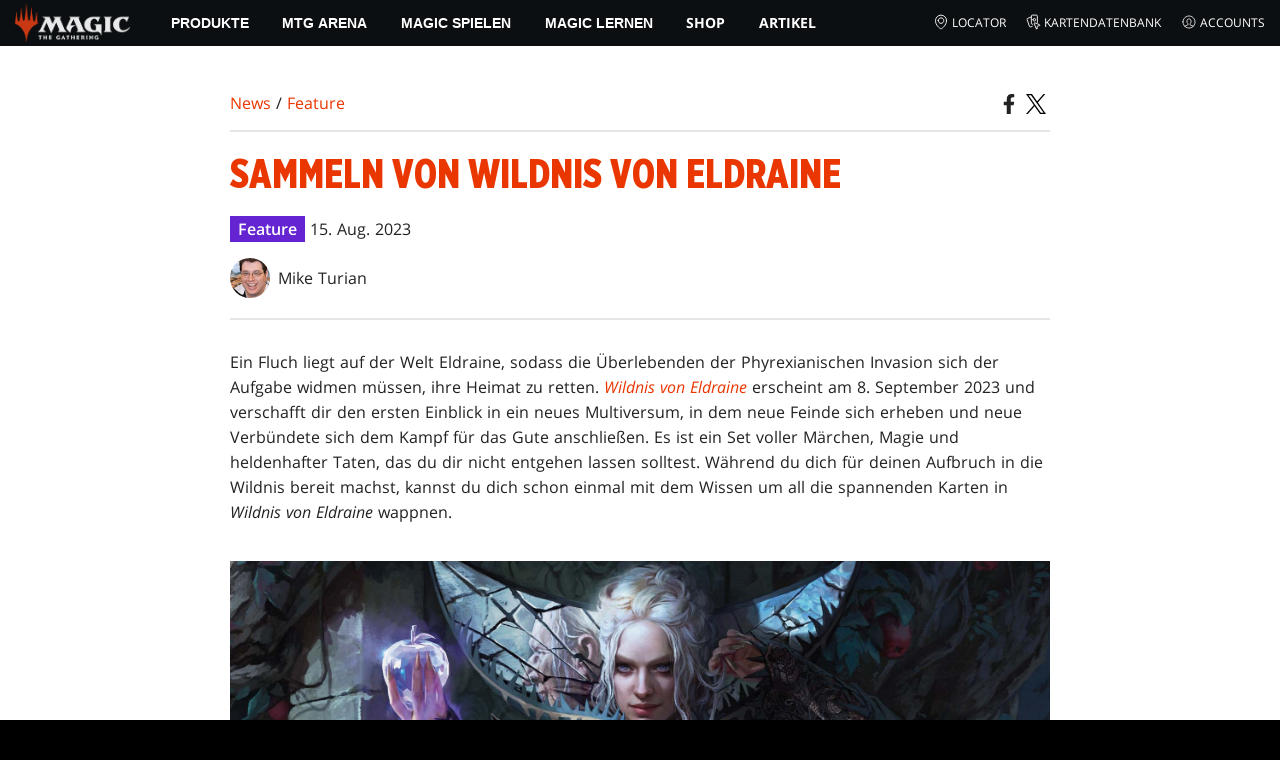

--- FILE ---
content_type: text/html; charset=utf-8
request_url: https://magic.wizards.com/de/news/feature/collecting-wilds-of-eldraine
body_size: 56128
content:
<!doctype html><html data-n-head-ssr lang="de-DE" data-n-head="%7B%22lang%22:%7B%22ssr%22:%22de-DE%22%7D%7D"><head ><script>window.dataLayer=window.dataLayer||[],window.dataLayer.push({userProperties:{user_id:"",user_type:"",newsletter_opt_in:"",targeted_analytics_opt_in:""}})</script><meta data-n-head="ssr" charset="utf-8"><meta data-n-head="ssr" name="viewport" content="width=device-width, initial-scale=1"><meta data-n-head="ssr" data-hid="google-site-verification" name="google-site-verification" content="WquIfqfWtlm2X62GTeJ-5vDtRrbOVOIT6mFc3vAP5BQ"><meta data-n-head="ssr" data-hid="gsv" name="google-site-verification" content="IjersixWhzfN8VOx9F_Pqujt5-OxIFfqjjNAE3qnb_Q"><meta data-n-head="ssr" data-hid="i18n-og" property="og:locale" content="de_DE"><meta data-n-head="ssr" data-hid="i18n-og-alt-en-US" property="og:locale:alternate" content="en_US"><meta data-n-head="ssr" data-hid="i18n-og-alt-zh-CN" property="og:locale:alternate" content="zh_CN"><meta data-n-head="ssr" data-hid="i18n-og-alt-fr-FR" property="og:locale:alternate" content="fr_FR"><meta data-n-head="ssr" data-hid="i18n-og-alt-it-IT" property="og:locale:alternate" content="it_IT"><meta data-n-head="ssr" data-hid="i18n-og-alt-ja-JP" property="og:locale:alternate" content="ja_JP"><meta data-n-head="ssr" data-hid="i18n-og-alt-pt-BR" property="og:locale:alternate" content="pt_BR"><meta data-n-head="ssr" data-hid="i18n-og-alt-es-ES" property="og:locale:alternate" content="es_ES"><meta data-n-head="ssr" data-hid="description" name="description" content="Brich auf in die Wildnis und entdecke wundervolle Karten ohne Rand, den umwerfenden Konfetti-Foil-Kartendruck, neue Commander-Decks und mehr!"><meta data-n-head="ssr" data-hid="keywords" name="keywords" keywords="WOE, Preorder, Wilds of Eldraine, Play, Magic, MTG, The Gathering, Products, Treatment, Frame, Confetti Foil"><meta data-n-head="ssr" data-hid="og:title" property="og:title" content="Sammeln von Wildnis von Eldraine"><meta data-n-head="ssr" data-hid="og:description" property="og:description" content="Brich auf in die Wildnis und entdecke wundervolle Karten ohne Rand, den umwerfenden Konfetti-Foil-Kartendruck, neue Commander-Decks und mehr!"><meta data-n-head="ssr" data-hid="og:image" property="og:image" content="https://images.ctfassets.net/s5n2t79q9icq/6ldSLf07g7klTRaiwZivjN/fd64d396f30a981d546fc443ff190400/coaTCQJByy.jpg"><meta data-n-head="ssr" data-hid="twitter:card" property="twitter:card" content="summary_large_image"><meta data-n-head="ssr" data-hid="twitter:title" property="twitter:title" content="Sammeln von Wildnis von Eldraine"><meta data-n-head="ssr" data-hid="twitter:description" property="twitter:description" content="Brich auf in die Wildnis und entdecke wundervolle Karten ohne Rand, den umwerfenden Konfetti-Foil-Kartendruck, neue Commander-Decks und mehr!"><meta data-n-head="ssr" data-hid="twitter:image" property="twitter:image" content="https://images.ctfassets.net/s5n2t79q9icq/6ldSLf07g7klTRaiwZivjN/fd64d396f30a981d546fc443ff190400/coaTCQJByy.jpg"><meta data-n-head="ssr" data-hid="og:type" property="og:type" content="website"><meta data-n-head="ssr" data-hid="og:url" property="og:url" content="https://magic.wizards.com/de/news/feature/collecting-wilds-of-eldraine"><meta data-n-head="ssr" data-hid="og:site_name" property="og:site_name" content="MAGIC: THE GATHERING"><title>Sammeln von Wildnis von Eldraine</title><link data-n-head="ssr" rel="icon" type="image/x-icon" href="/assets/favicon.ico"><link data-n-head="ssr" data-hid="i18n-alt-en" rel="alternate" href="https://magic.wizards.com/en/news/feature/collecting-wilds-of-eldraine" hreflang="en"><link data-n-head="ssr" data-hid="i18n-alt-zh-CN" rel="alternate" href="https://magic.wizards.com/zh-Hans/news/feature/collecting-wilds-of-eldraine" hreflang="zh-CN"><link data-n-head="ssr" data-hid="i18n-alt-fr" rel="alternate" href="https://magic.wizards.com/fr/news/feature/collecting-wilds-of-eldraine" hreflang="fr"><link data-n-head="ssr" data-hid="i18n-alt-de" rel="alternate" href="https://magic.wizards.com/de/news/feature/collecting-wilds-of-eldraine" hreflang="de"><link data-n-head="ssr" data-hid="i18n-alt-it" rel="alternate" href="https://magic.wizards.com/it/news/feature/collecting-wilds-of-eldraine" hreflang="it"><link data-n-head="ssr" data-hid="i18n-alt-ja" rel="alternate" href="https://magic.wizards.com/ja/news/feature/collecting-wilds-of-eldraine" hreflang="ja"><link data-n-head="ssr" data-hid="i18n-alt-pt" rel="alternate" href="https://magic.wizards.com/pt-BR/news/feature/collecting-wilds-of-eldraine" hreflang="pt"><link data-n-head="ssr" data-hid="i18n-alt-es" rel="alternate" href="https://magic.wizards.com/es/news/feature/collecting-wilds-of-eldraine" hreflang="es"><link data-n-head="ssr" data-hid="i18n-can" rel="canonical" href="https://magic.wizards.com/de/news/feature/collecting-wilds-of-eldraine"><script data-n-head="ssr" data-hid="semaphore-script" type="text/javascript" charset="utf-8">!function(){
          window.semaphore=window.semaphore||[],window.ketch=function(){
            window.semaphore.push(arguments)
          };
          var e=new URLSearchParams(document.location.search),
              o=e.has("property")?e.get("property"):"magic",
              n=document.createElement("script");
          n.type="text/javascript",
          n.src="https://global.ketchcdn.com/web/v3/config/hasbro/".concat(o,"/boot.js"),
          n.defer=n.async=!0,
          document.getElementsByTagName("head")[0].appendChild(n)
        }();</script><script data-n-head="ssr" data-hid="gtm-script">if(!window._gtm_init){window._gtm_init=1;(function(w,n,d,m,e,p){w[d]=(w[d]==1||n[d]=='yes'||n[d]==1||n[m]==1||(w[e]&&w[e][p]&&w[e][p]()))?1:0})(window,navigator,'doNotTrack','msDoNotTrack','external','msTrackingProtectionEnabled');(function(w,d,s,l,x,y){w[x]={};w._gtm_inject=function(i){if(w.doNotTrack||w[x][i])return;w[x][i]=1;w[l]=w[l]||[];w[l].push({'gtm.start':new Date().getTime(),event:'gtm.js'});var f=d.getElementsByTagName(s)[0],j=d.createElement(s);j.async=true;j.src='https://www.googletagmanager.com/gtm.js?id='+i;f.parentNode.insertBefore(j,f);};w[y]('GTM-P9XT3MP')})(window,document,'script','dataLayer','_gtm_ids','_gtm_inject')}</script><script data-n-head="ssr" data-hid="org-json-ld" type="application/ld+json">{
  "url": "https://magic.wizards.com/en",
  "logo": "https://images.ctfassets.net/s5n2t79q9icq/3dB5uyWzUH95O1ZPBNNUX5/6cff7c65a809285755ea24b164b6ac65/magic-logo.png?fm=webp",
  "name": "Magic: The Gathering",
  "@type": "Organization",
  "sameAs": [
    "https://www.facebook.com/MagicTheGathering",
    "https://twitter.com/wizards_magic",
    "https://www.instagram.com/wizards_magic/",
    "https://www.youtube.com/channel/UC8ZGymAvfP97qJabgqUkz4A",
    "https://www.twitch.tv/magic",
    "https://en.wikipedia.org/wiki/Magic:_The_Gathering"
  ],
  "@context": "https://schema.org"
}</script><script data-n-head="ssr" data-hid="article-json-ld" type="application/ld+json">{
  "@context": "https://schema.org",
  "@type": "Article",
  "headline": "Sammeln von Wildnis von Eldraine",
  "image": [
    "https://images.ctfassets.net/s5n2t79q9icq/6ldSLf07g7klTRaiwZivjN/fd64d396f30a981d546fc443ff190400/coaTCQJByy.jpg"
  ],
  "datePublished": "2023-08-15T10:00-10:00",
  "dateModified": "2025-02-04T22:02:35.682Z",
  "author": [
    {
      "@type": "Person",
      "name": "Mike Turian"
    }
  ],
  "publisher": [
    {
      "name": "Magic: The Gathering"
    }
  ],
  "url": "https://magic.wizards.com/de/news/feature/collecting-wilds-of-eldraine"
}</script><style data-vue-ssr-id="b7d52e30:0 bc810302:0 eae2d398:0 946c05c6:0 4c83b126:0 b1b3b8d0:0 374acc92:0 3a1b44ed:0 799657db:0 85494fd4:0 366f9096:0 02aa0215:0 57004bae:0 146bb0db:0 6e282f1c:0 e73b002e:0 a5eb9fec:0 b1831c10:0 1ba2bf78:0 0f67c287:0 775d6145:0 778edac2:0 d11c2f98:0 fc6fc2fa:0 70dba171:0 314138da:0 1f7a77db:0">.nuxt-progress{background-color:#e83411;height:2px;left:0;opacity:1;position:fixed;right:0;top:0;transition:width .1s,opacity .4s;width:0;z-index:999999}.nuxt-progress.nuxt-progress-notransition{transition:none}.nuxt-progress-failed{background-color:red}
@font-face{font-display:swap;font-family:"Beleren";font-style:normal;font-weight:400;src:url(/assets/fonts/Beleren-Bold.woff2) format("woff2"),url(/assets/fonts/Beleren-Bold.woff) format("woff"),url(/assets/fonts/Beleren-Bold.ttf) format("truetype")}@font-face{font-display:swap;font-family:"Beleren Small Caps";font-style:normal;font-weight:400;src:url(/assets/fonts/Beleren-Small-Caps.woff2) format("woff2"),url(/assets/fonts/Beleren-Small-Caps.woff) format("woff"),url(/assets/fonts/Beleren-Small-Caps.ttf) format("truetype")}@font-face{font-display:swap;font-family:"Open Sans";font-style:italic;font-weight:300;src:local("Open Sans Light Italic"),local("OpenSans-LightItalic"),url(/assets/fonts/OpenSans-LightItalic-Ext.woff2) format("woff2");unicode-range:u+0100-024f,u+0259,u+1e??,u+2020,u+20a0-20ab,u+20ad-20cf,u+2113,u+2c60-2c7f,u+a720-a7ff}@font-face{font-display:swap;font-family:"Open Sans";font-style:italic;font-weight:300;src:local("Open Sans Light Italic"),local("OpenSans-LightItalic"),url(/assets/fonts/OpenSans-LightItalic.woff2) format("woff2");unicode-range:u+00??,u+0131,u+0152-0153,u+02bb-02bc,u+02c6,u+02da,u+02dc,u+2000-206f,u+2074,u+20ac,u+2122,u+2191,u+2193,u+2212,u+2215,u+feff,u+fffd}@font-face{font-display:swap;font-family:"Open Sans";font-style:italic;font-weight:400;src:local("Open Sans Italic"),local("OpenSans-Italic"),url(/assets/fonts/OpenSans-Italic-Ext.woff2) format("woff2");unicode-range:u+0100-024f,u+0259,u+1e??,u+2020,u+20a0-20ab,u+20ad-20cf,u+2113,u+2c60-2c7f,u+a720-a7ff}@font-face{font-display:swap;font-family:"Open Sans";font-style:italic;font-weight:400;src:local("Open Sans Italic"),local("OpenSans-Italic"),url(/assets/fonts/OpenSans-Italic.woff2) format("woff2");unicode-range:u+00??,u+0131,u+0152-0153,u+02bb-02bc,u+02c6,u+02da,u+02dc,u+2000-206f,u+2074,u+20ac,u+2122,u+2191,u+2193,u+2212,u+2215,u+feff,u+fffd}@font-face{font-display:swap;font-family:"Open Sans";font-style:italic;font-weight:600;src:local("Open Sans SemiBold Italic"),local("OpenSans-SemiBoldItalic"),url(/assets/fonts/OpenSans-SemiBoldItalic-Ext.woff2) format("woff2");unicode-range:u+0100-024f,u+0259,u+1e??,u+2020,u+20a0-20ab,u+20ad-20cf,u+2113,u+2c60-2c7f,u+a720-a7ff}@font-face{font-display:swap;font-family:"Open Sans";font-style:italic;font-weight:600;src:local("Open Sans SemiBold Italic"),local("OpenSans-SemiBoldItalic"),url(/assets/fonts/OpenSans-SemiBoldItalic.woff2) format("woff2");unicode-range:u+00??,u+0131,u+0152-0153,u+02bb-02bc,u+02c6,u+02da,u+02dc,u+2000-206f,u+2074,u+20ac,u+2122,u+2191,u+2193,u+2212,u+2215,u+feff,u+fffd}@font-face{font-display:swap;font-family:"Open Sans";font-style:italic;font-weight:700;src:local("Open Sans Bold Italic"),local("OpenSans-BoldItalic"),url(/assets/fonts/OpenSans-BoldItalic-Ext.woff2) format("woff2");unicode-range:u+0100-024f,u+0259,u+1e??,u+2020,u+20a0-20ab,u+20ad-20cf,u+2113,u+2c60-2c7f,u+a720-a7ff}@font-face{font-display:swap;font-family:"Open Sans";font-style:italic;font-weight:700;src:local("Open Sans Bold Italic"),local("OpenSans-BoldItalic"),url(/assets/fonts/OpenSans-BoldItalic.woff2) format("woff2");unicode-range:u+00??,u+0131,u+0152-0153,u+02bb-02bc,u+02c6,u+02da,u+02dc,u+2000-206f,u+2074,u+20ac,u+2122,u+2191,u+2193,u+2212,u+2215,u+feff,u+fffd}@font-face{font-display:swap;font-family:"Open Sans";font-style:italic;font-weight:800;src:local("Open Sans ExtraBold Italic"),local("OpenSans-ExtraBoldItalic"),url(/assets/fonts/OpenSans-ExtraBoldItalic-Ext.woff2) format("woff2");unicode-range:u+0100-024f,u+0259,u+1e??,u+2020,u+20a0-20ab,u+20ad-20cf,u+2113,u+2c60-2c7f,u+a720-a7ff}@font-face{font-display:swap;font-family:"Open Sans";font-style:italic;font-weight:800;src:local("Open Sans ExtraBold Italic"),local("OpenSans-ExtraBoldItalic"),url(/assets/fonts/OpenSans-ExtraBoldItalic.woff2) format("woff2");unicode-range:u+00??,u+0131,u+0152-0153,u+02bb-02bc,u+02c6,u+02da,u+02dc,u+2000-206f,u+2074,u+20ac,u+2122,u+2191,u+2193,u+2212,u+2215,u+feff,u+fffd}@font-face{font-display:swap;font-family:"Open Sans";font-style:normal;font-weight:300;src:local("Open Sans Light"),local("OpenSans-Light"),url(/assets/fonts/OpenSans-Light-Ext.woff2) format("woff2");unicode-range:u+0100-024f,u+0259,u+1e??,u+2020,u+20a0-20ab,u+20ad-20cf,u+2113,u+2c60-2c7f,u+a720-a7ff}@font-face{font-display:swap;font-family:"Open Sans";font-style:normal;font-weight:300;src:local("Open Sans Light"),local("OpenSans-Light"),url(/assets/fonts/OpenSans-Light.woff2) format("woff2");unicode-range:u+00??,u+0131,u+0152-0153,u+02bb-02bc,u+02c6,u+02da,u+02dc,u+2000-206f,u+2074,u+20ac,u+2122,u+2191,u+2193,u+2212,u+2215,u+feff,u+fffd}@font-face{font-display:swap;font-family:"Open Sans";font-style:normal;font-weight:400;src:local("Open Sans Regular"),local("OpenSans-Regular"),url(/assets/fonts/OpenSans-Regular-Ext.woff2) format("woff2");unicode-range:u+0100-024f,u+0259,u+1e??,u+2020,u+20a0-20ab,u+20ad-20cf,u+2113,u+2c60-2c7f,u+a720-a7ff}@font-face{font-display:swap;font-family:"Open Sans";font-style:normal;font-weight:400;src:local("Open Sans Regular"),local("OpenSans-Regular"),url(/assets/fonts/OpenSans-Regular.woff2) format("woff2");unicode-range:u+00??,u+0131,u+0152-0153,u+02bb-02bc,u+02c6,u+02da,u+02dc,u+2000-206f,u+2074,u+20ac,u+2122,u+2191,u+2193,u+2212,u+2215,u+feff,u+fffd}@font-face{font-display:swap;font-family:"Open Sans";font-style:normal;font-weight:600;src:local("Open Sans SemiBold"),local("OpenSans-SemiBold"),url(/assets/fonts/OpenSans-SemiBold-Ext.woff2) format("woff2");unicode-range:u+0100-024f,u+0259,u+1e??,u+2020,u+20a0-20ab,u+20ad-20cf,u+2113,u+2c60-2c7f,u+a720-a7ff}@font-face{font-display:swap;font-family:"Open Sans";font-style:normal;font-weight:600;src:local("Open Sans SemiBold"),local("OpenSans-SemiBold"),url(/assets/fonts/OpenSans-SemiBold.woff2) format("woff2");unicode-range:u+00??,u+0131,u+0152-0153,u+02bb-02bc,u+02c6,u+02da,u+02dc,u+2000-206f,u+2074,u+20ac,u+2122,u+2191,u+2193,u+2212,u+2215,u+feff,u+fffd}@font-face{font-display:swap;font-family:"Open Sans";font-style:normal;font-weight:700;src:local("Open Sans Bold"),local("OpenSans-Bold"),url(/assets/fonts/OpenSans-Bold-Ext.woff2) format("woff2");unicode-range:u+0100-024f,u+0259,u+1e??,u+2020,u+20a0-20ab,u+20ad-20cf,u+2113,u+2c60-2c7f,u+a720-a7ff}@font-face{font-display:swap;font-family:"Open Sans";font-style:normal;font-weight:700;src:local("Open Sans Bold"),local("OpenSans-Bold"),url(/assets/fonts/OpenSans-Bold.woff2) format("woff2");unicode-range:u+00??,u+0131,u+0152-0153,u+02bb-02bc,u+02c6,u+02da,u+02dc,u+2000-206f,u+2074,u+20ac,u+2122,u+2191,u+2193,u+2212,u+2215,u+feff,u+fffd}@font-face{font-display:swap;font-family:"Open Sans";font-style:normal;font-weight:800;src:local("Open Sans ExtraBold"),local("OpenSans-ExtraBold"),url(/assets/fonts/OpenSans-ExtraBold-Ext.woff2) format("woff2");unicode-range:u+0100-024f,u+0259,u+1e??,u+2020,u+20a0-20ab,u+20ad-20cf,u+2113,u+2c60-2c7f,u+a720-a7ff}@font-face{font-display:swap;font-family:"Open Sans";font-style:normal;font-weight:800;src:local("Open Sans ExtraBold"),local("OpenSans-ExtraBold"),url(/assets/fonts/OpenSans-ExtraBold.woff2) format("woff2");unicode-range:u+00??,u+0131,u+0152-0153,u+02bb-02bc,u+02c6,u+02da,u+02dc,u+2000-206f,u+2074,u+20ac,u+2122,u+2191,u+2193,u+2212,u+2215,u+feff,u+fffd}@font-face{font-display:swap;font-family:"Gotham Narrow";font-style:normal;font-weight:500;src:url(/assets/fonts/GothamNarrow-Medium.woff2) format("woff2")}@font-face{font-display:swap;font-family:"Gotham Narrow";font-style:normal;font-weight:600;src:url(/assets/fonts/GothamNarrow-Bold.woff2) format("woff2")}@font-face{font-display:swap;font-family:"Gotham Narrow";font-style:normal;font-weight:800;src:url(/assets/fonts/GothamNarrow-Black.woff2) format("woff2")}:root{--black:#000;--black-alpha0:transparent;--black-alpha10:rgba(0,0,0,.1);--black-alpha25:rgba(0,0,0,.25);--black-alpha50:rgba(0,0,0,.5);--black-alpha75:rgba(0,0,0,.75);--black-alpha90:rgba(0,0,0,.9);--white:#fff;--white-alpha0:hsla(0,0%,100%,0);--white-alpha10:hsla(0,0%,100%,.1);--white-alpha25:hsla(0,0%,100%,.25);--white-alpha50:hsla(0,0%,100%,.5);--white-alpha75:hsla(0,0%,100%,.75);--white-alpha90:hsla(0,0%,100%,.9);--magic-brand-red:#ea3601;--magic-brand-orange:#ff6000;--discord-brand-color:#404fec;--facebook-brand-color:#0d77fb;--instagram-brand-color:#405de6;--twitter-brand-color:#1da1f2;--tiktok-brand-color:#fe2c55;--twitch-brand-color:#9436ff;--youtube-brand-color:#ff0100;--system-font-family:-apple-system,system-ui,-apple-system,Segoe UI,Roboto,Ubuntu,Cantarell,Noto Sans,sans-serif,"Segoe UI",Roboto,"Helvetica Neue",Arial,"Noto Sans",sans-serif,"Apple Color Emoji","Segoe UI Emoji","Segoe UI Symbol","Noto Color Emoji";--base-font-color:var(--white);--base-font-family:"Open Sans",Arial,sans-serif;--base-font-size:16px;--base-word-spacing:1px;--strong-font-family:"Gotham Narrow",Arial,serif;--magic-font-family:"Beleren",serif;--magic-font-family-small-caps:"Beleren Small Caps",serif;--html-background:var(--black);--max-site-width:2160px;--default-max-content-width:1440px;--site-header-height:54px;--site-header-z-index:100;--swiper-overflow:visible;--auto-card-label-color:#eb2c06;--easeInSine:cubic-bezier(0.47,0,0.745,0.715);--easeInCubic:cubic-bezier(0.55,0.055,0.675,0.19);--easeInQuint:cubic-bezier(0.755,0.05,0.855,0.06);--easeInCirc:cubic-bezier(0.6,0.04,0.98,0.335);--easeOutSine:cubic-bezier(0.39,0.575,0.565,1);--easeOutCubic:cubic-bezier(0.215,0.61,0.355,1);--easeOutQuint:cubic-bezier(0.23,1,0.32,1);--easeOutCirc:cubic-bezier(0.075,0.82,0.165,1);--easeInOutSine:cubic-bezier(0.445,0.05,0.55,0.95);--easeInOutCubic:cubic-bezier(0.645,0.045,0.355,1);--easeInOutQuint:cubic-bezier(0.86,0,0.07,1);--easeInOutCirc:cubic-bezier(0.785,0.135,0.15,0.86);--easeInQuad:cubic-bezier(0.55,0.085,0.68,0.53);--easeInQuart:cubic-bezier(0.895,0.03,0.685,0.22);--easeInExpo:cubic-bezier(0.95,0.05,0.795,0.035);--easeInBack:cubic-bezier(0.6,-0.28,0.735,0.045);--easeOutQuad:cubic-bezier(0.25,0.46,0.45,0.94);--easeOutQuart:cubic-bezier(0.165,0.84,0.44,1);--easeOutExpo:cubic-bezier(0.19,1,0.22,1);--easeOutBack:cubic-bezier(0.175,0.885,0.32,1.275);--easeInOutQuad:cubic-bezier(0.455,0.03,0.515,0.955);--easeInOutQuart:cubic-bezier(0.77,0,0.175,1);--easeInOutExpo:cubic-bezier(1,0,0,1);--easeInOutBack:cubic-bezier(0.68,-0.55,0.265,1.55)}html{-ms-text-size-adjust:100%;-webkit-text-size-adjust:100%;-moz-osx-font-smoothing:grayscale;-webkit-font-smoothing:antialiased;background:#000;background:var(--html-background);box-sizing:border-box;color:#fff;color:var(--base-font-color,#fff);font-family:"Open Sans",Arial,sans-serif;font-family:var(--base-font-family);font-size:16px;font-size:var(--base-font-size);word-spacing:1px;word-spacing:var(--base-word-spacing)}*,:after,:before{box-sizing:border-box;margin:0}[role=button],[type=button],[type=reset],[type=submit],button{cursor:pointer}h1,h2,h3,h4,h5,h6{font-family:"Gotham Narrow",Arial,serif;font-family:var(--strong-font-family);font-weight:800;text-transform:uppercase}a{color:#ea3601;color:var(--theme-link-color,#ea3601);outline:none;-webkit-text-decoration:none;text-decoration:none;will-change:filter}a:focus,a:hover{filter:drop-shadow(0 0 8px #ea3601);filter:drop-shadow(0 0 8px var(--theme-link-color,#ea3601))}a:active{color:#b93b0d;color:var(--theme-link-color--active,#b93b0d)}img{vertical-align:middle}option{color:rgba(0,0,0,.9);color:var(--black-alpha90)}dialog:focus-visible{outline:none}.__nuxt-error-page{min-height:66vh;position:relative!important}swiper-container::part(scrollbar){position:relative!important}swiper-container::part(scrollbar){--swiper-scrollbar-bg-color:rgba(0,0,0,.33);--swiper-scrollbar-drag-bg-color:#e83411;--swiper-scrollbar-sides-offset:80px;--swiper-scrollbar-bottom:0;margin:2rem 0 0;margin:var(--swiper-scrollbar-margin,2rem 0 0)}swiper-container::part(scrollbar):after{content:"";cursor:grab;height:40px;left:50%;position:absolute;top:50%;transform:translate(-50%,-50%);width:100%;z-index:1}swiper-container::part(scrollbar):active:after{cursor:grabbing}.swiper,.swiper-container{overflow:visible!important;overflow:var(--swiper-overflow,visible)!important;touch-action:pan-y}.swiper-wrapper{display:flex}.swiper-slide{height:auto!important;height:var(--swiper-slide-height,auto)!important}.swiperArrows-absolute{cursor:pointer;display:none;position:absolute;top:50%;transform:translateY(-50%);z-index:1}@media(min-width:1024px){.swiperArrows-absolute{display:inline-block}}.swiper-button-lock{display:none!important;pointer-events:none!important}.swiperPrev-absolute{left:0}.swiperNext-absolute{right:0}.swiperPrev-absolute--5{left:-5%}.swiperNext-absolute--5{right:-5%}deck-list{white-space:pre}.u-text-center{text-align:center}.u-sr-only{border:0;color:transparent;font:0/0 a;text-shadow:none}.u-img-responsive{height:auto;max-width:100%}.u-br-12{border-radius:12px;overflow:hidden}.hidden{display:none!important}
.css-8VpUG{-webkit-clip-path:content-box;clip-path:content-box;margin:0 auto;max-width:var(--max-site-width)}.css-rgoyv{-webkit-backdrop-filter:blur(2px);backdrop-filter:blur(2px);background:var(--black-alpha75);bottom:0;left:0;position:fixed;right:0;top:0;z-index:calc(var(--site-header-z-index) - 1)}
.css-RbpHS{height:1px;left:-999px;left:0;overflow:hidden;position:absolute;top:auto;width:1px;z-index:-2}.css-RbpHS:focus{border:1px dashed var(--black)}.css-RbpHS:active,.css-RbpHS:focus{background:var(--black);color:var(--white);font-size:.875rem;font-weight:600;height:var(--site-header-height);left:0;outline:none;overflow:auto;padding:1.15em 0 1em;position:fixed;right:0;text-align:center;-webkit-text-decoration:underline;text-decoration:underline;top:0;width:auto;z-index:800}
.css-pwZO0{--theme-link-color:#ea3601;--theme-link-color--active:#b93b0d;--theme-accent-color:#ea4b12;--logo-width:115px;--bar-bg-color:#0c0f11;--bar-padding:0 15px;--bar-justify:center;--bar-links-display:none;--bar-link-gap:20px;--bar-link-color:var(--white);--bar-link-icon-size:1.3em;--burger-display:block;--nav-display:none;--navigation-padding:6px 15px;--navigation-display:none;--drawer-max-width:320px;--drawer-top-padding:var(--site-header-height)}@media(min-width:1024px){.css-pwZO0{--bar-justify:flex-start;--bar-links-display:block;--burger-display:none;--nav-display:block;--navigation-display:flex}}.css-ijoWq{background-color:var(--bar-bg-color);position:sticky;top:0;z-index:var(--site-header-z-index)}.css-IPddW{display:var(--nav-display);height:100%}.css-7Mm5k{align-items:center;background-color:var(--bar-bg-color);display:flex;height:var(--site-header-height);justify-content:var(--bar-justify);margin:0 auto;max-width:calc(var(--default-max-content-width) + 30px);padding:var(--bar-padding);position:relative}.css-KIU28{display:none}.css-QgeYR{list-style:none;padding:0 1.5em}.css-QgeYR,.css-QgeYR li{height:100%}.css-QgeYR .css-rCH-s{align-items:center;background:transparent;border:none;color:var(--white);display:inline-flex;font-size:.875rem;font-weight:700;height:100%;justify-content:center;padding:0 1.2em;text-transform:uppercase}.css-QgeYR .css-rCH-s:focus,.css-QgeYR .css-rCH-s:hover{color:var(--theme-link-color);filter:drop-shadow(0 0 8px var(--theme-link-color));outline:none}.css-QgeYR .css-rCH-s:active{color:var(--theme-link-color--active)}.css-QgeYR .css-pLDdE{position:relative}.css-QgeYR .css-pLDdE:after{border:9px solid transparent;border-top:11px solid var(--theme-accent-color);content:"";display:block;left:50%;position:absolute;top:100%;transform:translateX(-9px);z-index:1000}.css-bbSbK{display:var(--burger-display);left:15px;position:absolute;top:50%;transform:translateY(-50%)}.css-Obhd0{flex:0 0 auto;width:var(--logo-width)}.css-wXlq4{height:auto;width:100%}.css-hZhFq{display:var(--bar-links-display);margin-left:auto}.css-UHKKC{list-style:none;margin-right:calc(0px - var(--bar-link-gap)/2);padding:0}.css-OrBaX{color:var(--bar-link-color);font-size:.75rem;line-height:1;margin:0 calc(var(--bar-link-gap)/2);text-transform:uppercase}.css-OrBaX:focus,.css-OrBaX:hover{color:var(--theme-link-color);filter:drop-shadow(0 0 8px var(--theme-link-color))}.css-OrBaX:active{color:var(--theme-link-color--active)}.css-Y58\+d{height:var(--bar-link-icon-size);margin-right:.25em;width:var(--bar-link-icon-size)}.css-pbj5P{height:100%;left:0;max-width:var(--drawer-max-width);position:fixed;top:0;transform:translateX(-100%) translateZ(0);transition:transform .3s var(--easeOutCirc);width:80vw;z-index:-1}.css-pbj5P.css-eVLZA{transform:translateX(0) translateZ(0)}.css-ZtHNW{background-color:var(--black);height:100%;padding:var(--drawer-top-padding) 0 0}.css-yDRko{list-style:none;max-height:100%;overflow:auto;padding:0}.css-NK8Pc{border-top:1px solid hsla(0,0%,100%,.1);list-style:none;padding:0}.css-w3STG .css-rCH-s{color:var(--white);font-weight:600;padding:.75em 1.5em .75em 2em}.css-w3STG .css-rCH-s:active,.css-w3STG .css-rCH-s:hover{color:var(--theme-link-color)}.css--dVAy .css-w3STG .css-rCH-s{font-weight:inherit}.css-w3STG .css-OrBaX{font-size:.875rem;padding:1em}.css-NPCbI{min-height:100px;width:100%}.css-g77Qr{background-color:var(--black);position:sticky;top:0}.css-guqOt{font-size:.9em;font-weight:700;position:relative;text-transform:uppercase}.css-guqOt:after{background-color:#ea4b12;content:"";display:block;height:2px;position:absolute;top:calc(100% + 2px);width:26px}.css-3kNYm{height:1.375em;margin-left:auto;width:1.375em}.css-GkXm9{position:absolute;transform:translateX(calc(-100% - 5px))}.css-k3\+MB{height:100%;width:100%}.css-fLm0P{background-color:var(--black);border-top:3px solid var(--theme-accent-color);left:0;padding:2em 0;position:fixed;top:var(--drawer-top-padding);width:100vw;z-index:-1}.css-owYot{margin-bottom:1em;max-width:200px}.css-4isMn{height:100%;left:0;position:fixed;right:0;top:var(--site-header-height)}.css-Sv21e{display:flex;margin:0 auto;max-width:var(--default-max-content-width);padding:0}.css-lvUQK{margin:0 2em}.css-KeIPk,.css-lvUQK{list-style:none;padding:0}.css-JkMvT{font-weight:700;text-transform:uppercase}.css-JkMvT:after{background-color:var(--theme-accent-color);content:"";display:block;height:2px;margin:3px 0 6px;width:26px}.css-x4ztt{align-items:center;color:var(--white-alpha75);display:inline-flex;flex-direction:column;justify-content:center;margin:4px 0}.css-x4ztt:active,.css-x4ztt:focus,.css-x4ztt:hover{color:var(--theme-link-color)}.css-Sy8YD{font-weight:700}.css-IdCc8{outline:none}.css-NKAb-{pointer-events:none}.css--E4Rg{position:relative;z-index:-2}.css--E4Rg.css-GQo9U{filter:blur(2px)}.css--E4Rg.css-GQo9U:after{background:var(--black-alpha75);bottom:0;content:"";left:0;position:absolute;right:0;top:0;z-index:100}
.css-GvEcW{--max-width:1200px}.css-Okwuj{padding:12px;position:relative}.css-Okwuj:before{background-color:var(--black);bottom:0;content:"";left:0;position:absolute;right:0;top:0;z-index:-1}.css-EP8jX{margin:0 auto;max-width:var(--max-width)}.css-hUA5l{padding:0 10px}
.css-V7\+d5{display:flex}.css-V7\+d5.css-simOn{display:inline-flex}.css-V7\+d5.css-qYndh{height:100%;width:100%}.css-V7\+d5.css-rZ8nS{height:100%}.css-V7\+d5.css-7gtHY{width:100%}.css-uKHBa{justify-content:flex-start}.css-tEXox{justify-content:flex-end}.css-zaJql{justify-content:center}.css-SY8hn{justify-content:space-around}.css-lHyHX{justify-content:space-between}.css-Y\+iIE{justify-content:space-evenly}.css-omMmf{align-items:flex-start}.css-P73fn{align-items:flex-end}.css-EbWDK{align-items:center}.css-ySvRo{align-items:stretch}
.css-MptDd{--article-background:#fff;--article-color:#222;--article-title-color:#ea3601;--article-header-border:2px solid #e5e7e6;--article-body-color:inherit;--article-body-line-height:1.6;--article-body-padding:30px 0;--article-img-margin:1em 0;--article-p-margin:0 0 1.25rem;--article-meta-margin:1em 0 0;--author-thumb-size:40px;--social-icon-color:inherit;--social-icon-size:20px;--article-footer-border--top:2px solid #e5e7e6;--article-footer-padding:2em 0;--article-tag-background:#6424d2;--article-visited-link-color:#6424d2}.css-ABgHt{background:var(--article-background);color:var(--article-color);min-height:90vh;overflow-x:clip}.css-T6X4d{margin:0 auto;max-width:820px;max-width:var(--article-container-max-width,820px);padding:30px 0;padding:var(--article-container-padding,30px 0);width:95vw;width:var(--article-container-width,95vw)}@media(min-width:1250px){.css-T6X4d{width:auto}}.css-NO0y2{align-items:flex-end;display:flex;justify-content:space-between}.css-VITSi{margin:1em 0;margin:var(--article-breadcrumb-margin,1em 0)}.css-39JfO{border:var(--article-header-border);border-left:0;border-right:0;padding:1.25em 0}.css-U6wsT{margin:var(--article-meta-margin)}.css-zGeE3{background:var(--article-tag-background);color:#fff;display:inline-block;font-weight:600;line-height:1.25;padding:.2em .5em}.css-zGeE3~.css-zGeE3{margin-left:.33em}.css-Ulkak{color:var(--article-title-color)}.css-V9Nnw{flex-wrap:wrap;gap:.5em 1em;margin:1em 0 0}.css-W1hvw,.css-V9Nnw{align-items:center;display:flex}.css-W1hvw{color:inherit}.css-IqqMm{margin:0}.css-jb7gJ{border-radius:50%;display:inline-block;height:var(--author-thumb-size);margin-right:.5em;overflow:hidden;width:var(--author-thumb-size)}.css-jb7gJ .css-5UcHy{aspect-ratio:1/1;height:100%;-o-object-fit:cover;object-fit:cover;width:100%}.css-H1dF5{color:var(--article-body-color);line-height:var(--article-body-line-height);margin:0 auto;max-width:100%;max-width:var(--article-body-max-width,100%);padding:var(--article-body-padding)}.css-H1dF5 h1,.css-H1dF5 h2,.css-H1dF5 h3,.css-H1dF5 h4,.css-H1dF5 h5,.css-H1dF5 h6{margin:0}.css-H1dF5 img{margin:var(--article-img-margin);max-width:100%}.css-H1dF5 p,.css-H1dF5>div{margin:var(--article-p-margin)}.css-H1dF5 pre code{white-space:pre-wrap}.css-H1dF5 hr{margin:2em 0}.css-H1dF5 a:visited{color:var(--article-visited-link-color)}.css--ns6x{display:flex;justify-content:center;margin:2em 0}.css-Jw3os{align-items:flex-end;display:flex;justify-content:flex-end;padding:1em 0}.css--9nNR{color:var(--social-icon-color);height:var(--social-icon-size);margin:0 .2em;width:var(--social-icon-size)}.css-PbQVI{border-top:var(--article-footer-border--top);display:flex;padding:var(--article-footer-padding)}.css-XjY7o{grid-gap:1em;display:grid;gap:1em;grid-template-columns:1fr;margin:0 auto;max-width:960px;max-width:var(--related-articles-max-width,960px);padding:30px 0;padding:var(--related-articles-padding,30px 0)}@media(min-width:768px){.css-XjY7o{grid-template-columns:repeat(3,1fr);margin-top:54px}}.css-ABgHt .datatable-wrapper{margin-bottom:20px}.css-ABgHt .datatable-container{overflow:auto}.css-ABgHt .datatable-table{margin:0}.css-ABgHt th[data-sortable]{background:#f9f9f9;padding:10px 22px 10px 10px}.css-ABgHt th[data-sortable] button{font-weight:700}.css-ABgHt .datatable-top{margin:16px 0}@media(min-width:768px){.css-ABgHt .datatable-top{align-items:center;display:flex;justify-content:space-between}}.css-ABgHt .datatable-selector{-webkit-appearance:none;-moz-appearance:none;appearance:none;background:transparent;border:1px solid #ddd;border:var(--data-table-selector-border,1px solid #ddd);border-radius:4px;color:inhreit;color:var(--data-table-selector-color,inhreit);font-size:16px;font-weight:600;line-height:1;outline:none;padding:6px 30px 6px 9px}.css-ABgHt .datatable-dropdown label{position:relative;text-transform:capitalize}.css-ABgHt .datatable-dropdown label:after{background:url(/_nuxt/a25a538be5577928354e70d13f59b5a7.svg);background-position:50%;background-size:cover;content:"";display:block;height:10px;left:50px;margin-top:-5px;pointer-events:none;position:absolute;top:50%;width:10px}.css-ABgHt .datatable-search{margin:16px 0;position:relative;width:100%}.css-ABgHt .datatable-search:after{background:url(/_nuxt/dfbab1963e2dea7854364f261602c5ce.svg);background-position:50%;background-size:cover;content:"";display:block;height:18px;left:14px;margin-top:-9px;pointer-events:none;position:absolute;top:50%;width:18px}@media(min-width:768px){.css-ABgHt .datatable-search{margin:0 0 0 auto;max-width:300px}}.css-ABgHt .datatable-search input[type=search]::-webkit-search-cancel-button,.css-ABgHt .datatable-search input[type=search]::-webkit-search-decoration,.css-ABgHt .datatable-search input[type=search]::-webkit-search-results-button,.css-ABgHt .datatable-search input[type=search]::-webkit-search-results-decoration{-webkit-appearance:none}.css-ABgHt .datatable-search .datatable-input{-webkit-appearance:none;border:1px solid #ddd;border-radius:24px;color:inhreit;color:var(--data-table-input-color,inhreit);display:inline-block;font-size:16px;outline:none;padding:13px .75em 11px 42px;width:100%}.css-ABgHt .datatable-search .datatable-input::-moz-placeholder{color:#767676}.css-ABgHt .datatable-search .datatable-input::placeholder{color:#767676}.css-ABgHt .datatable-table .datatable-sorter{background:none;border:none;color:#767676;color:var(--data-table-sorter-color,#767676);padding:0;position:relative;-webkit-text-decoration:none;text-decoration:none}.css-ABgHt .datatable-table .datatable-sorter:before{border-bottom:5px solid #cfcfcf;border-left:3px solid transparent;border-right:3px solid transparent;border-top-color:transparent;content:"";height:0;left:calc(100% + 6px);margin-top:-3px;position:absolute;top:50%;transform:translateY(-50%);width:0}.css-ABgHt .datatable-table .datatable-sorter:after{border-bottom-color:#535356;border-left:3px solid transparent;border-right:3px solid transparent;border-top:5px solid #cfcfcf;content:"";height:0;left:calc(100% + 6px);margin-top:7px;position:absolute;top:50%;transform:translateY(-50%);transform:translateY(calc(-100% - 1px));width:0}.css-ABgHt .datatable-ascending .datatable-sorter{color:#333}.css-ABgHt .datatable-ascending .datatable-sorter:before{border-bottom-color:#ea3601;border-bottom-color:var(--data-table-sorter-active-color,#ea3601)}.css-ABgHt .datatable-descending .datatable-sorter{color:#333}.css-ABgHt .datatable-descending .datatable-sorter:after{border-top-color:#ea3601;border-top-color:var(--data-table-sorter-active-color,#ea3601)}.css-ABgHt .datatable-bottom{border-radius:3px;margin-top:20px;overflow:hidden}@media(min-width:768px){.css-ABgHt .datatable-bottom{align-items:center;display:flex;justify-content:space-between}}.css-ABgHt .datatable-pagination-list{align-items:center;border-radius:4px;display:flex;justify-content:center;margin:16px 0;overflow:hidden}@media(min-width:768px){.css-ABgHt .datatable-pagination-list{margin:0}}.css-ABgHt .datatable-pagination-list li{list-style:none}.css-ABgHt .datatable-pagination-list-item-link{background:none;border:none;padding:none}.css-ABgHt email-signup{display:block;margin:1.25em 0}.css-ABgHt magic-card{display:inline-block;margin:0 0 1em;vertical-align:top;width:265px;width:var(--magic-card-width,265px)}.css-ABgHt spatial-card{display:inline-flex;margin:1em;vertical-align:top}.css-ABgHt table{border:1px solid #ddd;border-collapse:collapse;margin:2em 0;width:100%}.css-ABgHt table td,.css-ABgHt table th{border:1px solid #ddd;padding:1em}.css-ABgHt ol,.css-ABgHt ul{margin:var(--article-p-margin)}.css-ABgHt hr{border:none;border-top:1px solid #ddd}.css-ABgHt .cards-layout li{list-style:none;padding:0}.css-ABgHt .showHideListItems{border:none!important}.css-ABgHt .showHideListItems{margin-bottom:1em}.css-ABgHt .showHideListItems img{display:block;margin:1em auto;max-width:100%}.css-ABgHt .showHideListItems dt{background:#212121;color:#fff;cursor:pointer;padding:10px 15px 6px}.css-ABgHt .showHideListItems dt h2{margin:0}.css-ABgHt .showHideListItems dd{display:none}.css-ABgHt .showHideListItems dt.open~dd{display:block}.css-ABgHt .resizing-cig{float:none!important;min-width:0!important;min-width:auto!important;width:auto!important}.css-ABgHt .resizing-cig{align-items:center;display:inline-flex;flex-direction:column}.css-ABgHt .resizing-cig .rtecenter,.css-ABgHt .resizing-cig img{width:100%!important}.css-ABgHt .flipping-image{display:inline-block}.css-ABgHt .figure-wrapper{margin:0 0 2em;text-align:center}.css-ABgHt .figure-wrapper figure{display:inline-block}.css-ABgHt .figure-wrapper figure figcaption{font-size:.9em}.css-ABgHt iframe{max-width:100%!important}.css-ABgHt iframe{margin:var(--article-p-margin)}.css-ABgHt iframe[src^="https://player.twitch.tv/"],.css-ABgHt iframe[src^="https://www.youtube.com/"]{height:auto!important;width:100%!important}.css-ABgHt iframe[src^="https://player.twitch.tv/"],.css-ABgHt iframe[src^="https://www.youtube.com/"]{aspect-ratio:16/9;margin:var(--article-p-margin)}.css-ABgHt .rtecenter{text-align:center}.css-ABgHt .rtecenter magic-card{height:auto!important;margin:1.5em 0!important;width:265px!important}.css-ABgHt .rtecenter magic-card{display:inline-block}.css-ABgHt li.list-unstyled{list-style:none;padding:0}.css-ABgHt .card-block-selector.card-block-selector{margin:1em auto;max-width:300px}.css-ABgHt .strike-through{clear:both;color:#212121;font-size:2.5rem;font-weight:300;padding:0 30px;position:relative;text-align:center;text-transform:uppercase}.css-ABgHt .strike-through span{background-color:#fff;background-size:auto auto;display:inline;padding:0 10px;position:relative;white-space:pre-wrap}.css-ABgHt .strike-through:before{background:#bdbdbd;content:"";height:1px;left:0;margin-top:-1px;position:absolute;top:50%;width:100%;z-index:0}.css-ABgHt .wiz-autocard-card{display:inline-block;margin:0 .5em 1em;width:223px}.css-ABgHt .legacy_content img{border:0!important}.css-ABgHt .legacy_content img{display:block;height:auto;margin:0 auto;max-width:100%;padding-bottom:15px;padding-right:15px}.css-ABgHt .legacy_content img.full-page{margin:0 auto;max-width:100%}.css-oszX9{text-align:center}
.css-1\+IR9{--button-bg-color:var(--white);--button-border-color:var(--white);--button-border-radius:8px/50%;--button-font-family:var(--strong-font-family);--button-font-size:18px;--button-font-weight:600;--button-text-transform:uppercase;--button-padding:0.55em 1em 0.45em}html[lang=ja-JP] .css-1\+IR9,html[lang=zh-Hans] .css-1\+IR9,html[lang=zh-Hant] .css-1\+IR9{--button-padding:0.6em 1.75em 0.4em}.css-1\+IR9:disabled{opacity:.5;pointer-events:none}.css-1\+IR9.css-WC8Ng{--button-font-size:12px}.css-1\+IR9.css-Wb6wt{--button-font-size:15px}.css-1\+IR9.css-MmzC5{--button-font-size:22px}.css-1\+IR9.css-1TpMg{--button-border-radius:6px}.css-1\+IR9.css-1TpMg:focus{filter:none}.css-1\+IR9.css-1TpMg:hover{background:var(--black);color:var(--white);filter:none}.css-1\+IR9.css--jmSe{background:transparent;border:none;bottom:0;left:0;opacity:0;position:absolute;right:0;top:0;width:100%}.css-mEZKn{align-content:center;align-items:center;background-color:var(--button-bg-color);border-color:var(--button-border-color);border-radius:var(--button-border-radius);border-style:solid;border-width:2px;color:#222;color:var(--theme-button-color,#222);display:inline-flex;font-family:var(--button-font-family);font-size:var(--button-font-size);font-weight:var(--button-font-weight);justify-content:center;justify-items:center;line-height:1;outline:none;padding:var(--button-padding);place-content:center;place-items:center;text-align:center;-webkit-text-decoration:none;text-decoration:none;text-shadow:none;text-transform:var(--button-text-transform);will-change:transform}.css-mEZKn::-moz-focus-inner{border:none}.css-mEZKn:focus,.css-mEZKn:hover{filter:drop-shadow(0 0 8px var(--theme-accent-color))}.css-mEZKn:active{color:#222;color:var(--theme-button-color,#222);transform:translateY(1px)}.css-fZ0hG{background:transparent;border:2px solid;color:currentColor}.css-fZ0hG:focus,.css-fZ0hG:hover{color:var(--theme-accent-color)}.css-zSAoV{border-color:currentColor}.css-zSAoV:focus{filter:none}.css-zSAoV:hover{color:var(--theme-accent-color);filter:none}.css-0sC8e{background:transparent;border:none;border-radius:0;color:inherit;font-family:inherit;font-weight:inherit;padding:0;text-align:left;text-transform:none}.css-0sC8e:focus,.css-0sC8e:hover{color:inherit;filter:none}.css-wjuOa{display:none}
.css-ZAN76{font-size:36px;line-height:1.2}@media screen and (min-width:320px){.css-ZAN76{font-size:calc(34.5px + .46875vw)}}@media screen and (min-width:1600px){.css-ZAN76{font-size:42px}}.css-S3WFH{font-size:30px;line-height:1.2}@media screen and (min-width:320px){.css-S3WFH{font-size:calc(28.5px + .46875vw)}}@media screen and (min-width:1600px){.css-S3WFH{font-size:36px}}.css-Ur81b{font-size:24px;line-height:1.2}@media screen and (min-width:320px){.css-Ur81b{font-size:calc(22.5px + .46875vw)}}@media screen and (min-width:1600px){.css-Ur81b{font-size:30px}}.css-blB8m{font-size:18px;line-height:1.2}@media screen and (min-width:320px){.css-blB8m{font-size:calc(16.5px + .46875vw)}}@media screen and (min-width:1600px){.css-blB8m{font-size:24px}}.css-mxE4Y{font-size:16px;line-height:1.2}@media screen and (min-width:320px){.css-mxE4Y{font-size:calc(14.5px + .46875vw)}}@media screen and (min-width:1600px){.css-mxE4Y{font-size:22px}}.css-ApGFf{font-size:14px;line-height:1.2}@media screen and (min-width:320px){.css-ApGFf{font-size:calc(12.5px + .46875vw)}}@media screen and (min-width:1600px){.css-ApGFf{font-size:20px}}.css-i1S\+o{clip:rect(0,0,0,0);border:0;height:1px;margin:-1px;overflow:hidden;padding:0;position:absolute;width:1px}
.css-69rKc{margin:0 auto;max-width:calc(var(--container-max-width) + 3.5rem);max-width:calc(var(--container-max-width) + var(--container-padding-x, 1.75rem) + var(--container-padding-x, 1.75rem));padding:0 1.75rem;padding:0 var(--container-padding-x,1.75rem);width:100%}
.css-P1ULX{border-radius:12px;border-radius:var(--hub-card-border-radius,12px);display:flex;flex-direction:column;overflow:hidden}.css-P1ULX.css-Z6-Un{margin:0 auto;max-width:300px}@media(min-width:1024px){.css-P1ULX.css-Z6-Un{max-width:none}}.css-SbIaB{--magic-card-max-width:400px;padding:1em 1.25em;position:relative}.css-SbIaB:before{background:var(--black);border-radius:12px 12px 0 0;border-radius:var(--hub-card-border-radius,12px) var(--hub-card-border-radius,12px) 0 0;bottom:0;content:"";left:0;position:absolute;right:0;top:80%}.css-i5I94{background:var(--articles-hub-card-background,var(--black));color:var(--articles-hub-card-color,var(--white));display:flex;flex:1;flex-direction:column;font-size:16px;padding:1em;position:relative}@media screen and (min-width:320px){.css-i5I94{font-size:calc(11px + 1.5625vw)}}@media screen and (min-width:1600px){.css-i5I94{font-size:36px}}.css-i5I94 .css-Km4tb{margin:0 0 1em;max-width:640px;text-transform:none}.css-bA3nw{color:var(--white);cursor:pointer}.css-bA3nw:hover{filter:none}.css-bA3nw:focus .css-Km4tb,.css-bA3nw:hover .css-Km4tb{color:var(--theme-link-color)}.css-HjAJ5{background:rgba(0,0,0,.88);background:var(--articles-hub-card-media-background,rgba(0,0,0,.88))}.css-3uhfO{cursor:pointer}.css-gtlGW{height:100%!important;position:absolute!important}.css-KLPvC{background:#e83411;background:var(--tag-background,#e83411);color:var(--white);display:var(--tag-display);font-size:12px;font-weight:700;letter-spacing:.2em;margin:0 0 1em;padding:.25em .5em;position:absolute;text-transform:uppercase;top:0;transform:translateY(-50%)}.css-7oRnJ{align-items:center;color:var(--byline-color);display:flex;flex-wrap:wrap;font-size:11px;gap:1em;gap:var(--byline-gap,1em);margin:var(--byline-margin);margin-top:auto}@media screen and (min-width:320px){.css-7oRnJ{font-size:calc(10.25px + .23438vw)}}@media screen and (min-width:1600px){.css-7oRnJ{font-size:14px}}.css-7oRnJ .css-gKJw\+{border-radius:50%;height:2em;-o-object-fit:cover;object-fit:cover;width:2em}.css-7oRnJ .css-PSsDB{display:inline-block;height:.9em;width:.9em}.css-7oRnJ .css-x\+7Ky{display:inline-block;margin-left:.5em}.css-7oRnJ.css-9l5mf{gap:0;gap:var(--byline-gap--compact,0)}.css-7oRnJ.css-9l5mf .css-kByTr{transform:translateX(calc(var(--i)*-20%))}.css-mjrnX{font-size:.9rem;margin-bottom:2em}.css-xAask{margin-top:auto;text-align:center;z-index:1}
.css-UJQPz{overflow:hidden;overflow:var(--aspect-ratio-overflow,hidden);position:relative;width:100%}.css-UJQPz>*{height:auto;left:0;margin:0;position:absolute;top:0;width:100%}.css-UJQPz picture img{height:100%;width:100%}.css-UJQPz>embed,.css-UJQPz>iframe,.css-UJQPz>video{height:100%}
.css-lgBI5{--backdrop-anchored-img-height:var(--backdrop-anchored-img-height--base);--backdrop-anchored-width:100%;overflow:hidden;overflow:var(--backdrop-overflow,hidden);position:relative;z-index:0;z-index:var(--backdrop-z-index,0)}@media(min-width:576px){.css-lgBI5{--backdrop-anchored-width:var(--backdrop-anchored-width--xs,767px);--backdrop-anchored-img-height:var(--backdrop-anchored-img-height--xs)}}@media(min-width:768px){.css-lgBI5{--backdrop-anchored-width:var(--backdrop-anchored-width--sm,1023px);--backdrop-anchored-img-height:var(--backdrop-anchored-img-height--sm)}}@media(min-width:1024px){.css-lgBI5{--backdrop-anchored-width:var(--backdrop-anchored-width--md,1920px);--backdrop-anchored-img-height:var(--backdrop-anchored-img-height--md)}}@media(min-width:1250px){.css-lgBI5{--backdrop-anchored-width:var(--backdrop-anchored-width--lg,1920px);--backdrop-anchored-img-height:var(--backdrop-anchored-img-height--lg)}}.css-lgBI5.css-cZTqO{top:0}.css-SDYMF,.css-lgBI5.css-cZTqO{bottom:0;left:0;position:absolute;right:0}.css-SDYMF{pointer-events:none;top:var(--backdrop-intersection-offset)}.css-SDYMF.css-1O3Xu{background-color:rgba(255,0,0,.15);border:1px solid #ffeeba;pointer-events:auto;z-index:10}.css-SUx2I{bottom:0;left:0;overflow:hidden;pointer-events:none;position:absolute;right:0;top:-1px}.css-zR-P-{height:100%;left:50%;overflow:hidden;position:relative;transform:translateX(-50%);width:100%;z-index:-1}.css-zR-P-.css-qUi-b img{height:100%;-o-object-position:top;object-position:top;-o-object-position:var(--backdrop-alignment,top);object-position:var(--backdrop-alignment,top)}.css-zR-P-.css-H7MGG img{height:100%;-o-object-position:left;object-position:left;-o-object-position:var(--backdrop-alignment,left);object-position:var(--backdrop-alignment,left)}.css-zR-P-.css-gbSxd img{height:100%;-o-object-position:bottom;object-position:bottom;-o-object-position:var(--backdrop-alignment,bottom);object-position:var(--backdrop-alignment,bottom)}.css-zR-P-.css-4iv0A img{height:100%;-o-object-position:right;object-position:right;-o-object-position:var(--backdrop-alignment,right);object-position:var(--backdrop-alignment,right)}.css-zR-P-.css-0Tq\+D{bottom:auto;bottom:var(--backdrop-anchored-bottom,unset);height:100%;max-width:100%;width:var(--backdrop-anchored-width)}.css-zR-P-.css-0Tq\+D img{height:auto;height:var(--backdrop-anchored-img-height,auto);left:50%;min-height:0;min-height:auto;position:absolute;top:0;transform:translateX(-50%);width:var(--backdrop-anchored-width)}.css-zR-P-.css-0Tq\+D.css-H7MGG img{left:0;transform:none}.css-zR-P-.css-0Tq\+D.css-4iv0A img{left:auto;right:0;transform:none}.css-zR-P-.css-p8lIn{height:100%;max-width:100%;top:auto;top:var(--backdrop-anchored-top,unset);width:var(--backdrop-anchored-width)}.css-zR-P-.css-p8lIn img{bottom:0;height:auto;height:var(--backdrop-anchored-img-height,auto);left:50%;min-height:0;min-height:auto;position:absolute;transform:translateX(-50%);width:var(--backdrop-anchored-width)}.css-zR-P-.css-p8lIn.css-H7MGG img{left:0;transform:none}.css-zR-P-.css-p8lIn.css-4iv0A img{left:auto;right:0;transform:none}.css-JAkmE{bottom:0;left:0;overflow:hidden;position:absolute;right:0;top:0;z-index:-1}.css-QrnY2,.css-U1fCZ{min-height:100%;-o-object-fit:cover;object-fit:cover;width:100%}.css-U1fCZ{left:50%;position:absolute;top:0;transform:translateX(-50%)}
.css-zdz0x{line-height:auto;line-height:var(--cta-label-line-height,auto)}.css-ZaqyG{align-items:center;display:flex;height:100%;justify-content:center;margin:0 auto;width:90%}.css-ZaqyG.css-9jxjT{max-width:1280px}.css-ZaqyG.css-hMHPK{max-width:900px}.css-sPegO{background:#1f2025;background:var(--cta-modal-background,#1f2025);border:2px solid #35353d;border:var(--cta-modal-border,2px solid #35353d);border-radius:12px;border-radius:var(--cta-modal-border-radius,12px);color:var(--cta-modal-text-color,var(--white));max-height:80%;overflow:auto;padding:0 40px 40px;padding:var(--cta-modal-padding,0 40px 40px);text-align:center;text-align:var(--cta-modal-text-align,center);width:100%}.css-sPegO h1,.css-sPegO h2,.css-sPegO h3,.css-sPegO h4,.css-sPegO h5,.css-sPegO h6{margin-bottom:.5em}.css-sPegO p{line-height:2;margin:0 auto 1em;max-width:420px}.css-V\+knw{align-items:center;display:flex;height:40px;justify-content:center;margin-left:auto;position:sticky;right:0;top:0;width:40px}.css-sPegO .css-V\+knw{transform:translateX(40px)}.css-AIMdY{background:rgba(255,72,143,.471);border:1px solid #a30d34;bottom:-6px;left:-6px;position:absolute;right:-6px;top:-6px}.css-zWDmg{height:16px;margin-right:4px;width:16px}
.css-4NGiY{--footer-bg-color:var(--black);--footer-color:var(--white);--footer-main-padding:40px 0 0;--footer-main-container-display:block;--footer-main-container-justify:unset;--footer-left-width:100%;--footer-left-gap:30px;--footer-right-width:100%}@media(min-width:768px){.css-4NGiY{--footer-main-padding:70px 0 0}}@media(min-width:1024px){.css-4NGiY{--footer-main-container-display:flex;--footer-main-container-justify:space-between;--footer-left-display:initial;--footer-left-width:calc(40% - 40px);--footer-right-width:calc(60% - 60px)}}.css-XlBYC{background-color:var(--footer-bg-color);color:var(--footer-color)}.css-Dkkfm{padding:var(--footer-main-padding)}.css-IOCyH{display:var(--footer-main-container-display);justify-content:var(--footer-main-container-justify)}.css-3VPdt{grid-gap:var(--footer-left-gap);display:grid;gap:var(--footer-left-gap);grid-template-columns:1fr;width:var(--footer-left-width)}@media(min-width:768px){.css-3VPdt{grid-template-columns:1fr 1fr}}@media(min-width:1024px){.css-3VPdt{grid-template-columns:1fr}}.css-hF1-S{width:var(--footer-right-width)}.css-w1aj1{flex:1}.css-JnF-n{flex:0 0 auto}.css-N\+HGK{min-height:300px;width:100%}
.css-knsg6{--container-max-width:1200px;--container-padding:0 15px}@media(min-width:576px){.css-knsg6{--container-padding:0 20px}}.css-G3cP2{margin:0 auto;max-width:var(--container-max-width);padding:var(--container-padding);width:100%}
.css-twhQP{--input-bg-color:var(--white);--input-font-size:16px;--input-height:50px;--input-padding:0 0 0 10px;--search-button-size:50px;--search-icon-size:22px;--search-icon-color:#676767}.css-IsqfP{display:flex}.css-ZptfR{clip:rect(0,0,0,0);border:0;height:1px;margin:-1px;overflow:hidden;padding:0;position:absolute;width:1px}.css-KIpvn{border:0;border-radius:0;font-size:var(--input-font-size);height:var(--input-height);padding:var(--input-padding);width:100%}.css-RhlKM,.css-KIpvn{background-color:var(--input-bg-color);outline:none}.css-RhlKM{border:0;height:var(--search-button-size);width:var(--search-button-size)}.css-6QO-G{color:var(--search-icon-color);height:var(--search-icon-size);width:var(--search-icon-size)}
.css-tpkSm{--header-color:var(--white);--decor-line-color:#ea4b12;--decor-line-width:22px;--decor-line-height:2px;--decor-line-verticle-offset:6px}.css-\+BCQV{color:var(--header-color);font-family:inherit;font-size:1rem;font-weight:700;line-height:1;margin-bottom:1em;position:relative;text-transform:uppercase}.css-\+BCQV:after{background-color:var(--decor-line-color);content:"";display:block;height:var(--decor-line-height);margin-top:var(--decor-line-verticle-offset);width:var(--decor-line-width)}
.css-\+m-Vj{--theme-link-color:#ea3601;--theme-link-color--active:#b93b0d;--theme-accent-color:#ea4b12;margin:0 0 30px}.css-hVRdC{margin-bottom:10px}.css-hVRdC~.css-hVRdC{margin-left:6px}@media(min-width:576px){.css-hVRdC~.css-hVRdC{margin-left:10px}}
.css-cynNy{--button-color:var(--white);--button-bg-color:#242424;--button-bg-color--active:var(--theme-link-color--active);--button-bg-color--hover:var(--theme-link-color);--button-size--default:50px;--button-size--small:40px;--button-size--large:60px;--icon-size--default:24px;--icon-size--small:18px;--icon-size--large:32px}.css-1HIAv{align-items:center;background-color:var(--button-bg-color);border:0;border-radius:50%;color:var(--button-color);display:inline-flex;flex:0 0 auto;justify-content:center;outline:0;padding:0;vertical-align:middle}.css-1HIAv:focus,.css-1HIAv:hover{background-color:var(--button-bg-color--hover)}.css-1HIAv:active{background-color:var(--button-bg-color--active);color:var(--button-color)}.css-OLvPH{height:var(--button-size--default);width:var(--button-size--default)}.css-fwZcr{height:var(--button-size--small);width:var(--button-size--small)}.css-u4iLG{height:var(--button-size--large);width:var(--button-size--large)}.css-q-bkF{align-items:center;color:inherit;display:flex;flex:1 0 auto;justify-content:inherit;line-height:normal;position:relative}.css-OUjSV{height:var(--icon-size--default);width:var(--icon-size--default)}.css-35CcI{height:var(--icon-size--small);width:var(--icon-size--small)}.css-ZYtod{height:var(--icon-size--large);width:var(--icon-size--large)}
.css-huh0K{grid-gap:1em;display:grid;font-size:25px;gap:1em;grid-template-columns:repeat(auto-fit,minmax(5em,1fr))}@media screen and (min-width:320px){.css-huh0K{font-size:calc(23.75px + .39063vw)}}@media screen and (min-width:1600px){.css-huh0K{font-size:30px}}
.css-\+q2CO{--footer-nav-list-margin:0 0 30px;--footer-nav-link-color:#c2c2c2;--footer-nav-link-color--hover:#ea4b12;--footer-nav-link-color--active:#b93b0d;--footer-nav-link-font-size:16px;--footer-nav-link-out-icon-size:15px}.css-afjwK{list-style:none;margin:var(--footer-nav-list-margin);padding:0}.css-Tp55e{font-size:var(--footer-nav-link-font-size);margin-bottom:.25em}.css-3oKvE{color:var(--footer-nav-link-color);font-size:inherit;line-height:1.25;position:relative;-webkit-text-decoration:none;text-decoration:none;transition:color .25s ease}.css-3oKvE:focus,.css-3oKvE:hover{color:var(--footer-nav-link-color--hover)}.css-3oKvE:active{color:var(--footer-nav-link-color--active);transition:none}.css-OVwQB{color:inherit;height:var(--footer-nav-link-out-icon-size);position:absolute;transform:translate(4px,4px);width:var(--footer-nav-link-out-icon-size)}
.css-pkUzZ{display:flex;flex-wrap:wrap;justify-content:center;list-style:none;padding:0}@media(min-width:768px){.css-pkUzZ{justify-content:flex-end}}.css-73RN0{margin:.75em 1em}
.css-sW87p{--utils-backgound:#242424;--utils-link-color:#fff;--utils-link-color--hover:#ea3601;--utils-link-font-size:12px}.css-o1pld{background:var(--utils-backgound)}.css-QkLWG{align-items:center;display:flex;flex-direction:column;justify-content:center}@media(min-width:768px){.css-QkLWG{flex-direction:row}}.css-IePyp{line-height:1.2;list-style:none;overflow:hidden;padding:0;text-align:center}@media(min-width:768px){.css-IePyp{align-items:center;display:flex;justify-content:space-between;width:100%}}.css-eLSkG{flex:1;margin-bottom:.75em;margin-top:.75em}@media(min-width:768px){.css-eLSkG{align-items:center;display:inline-flex;justify-content:center}.css-eLSkG~.css-eLSkG{margin-left:1em}}.css-kpxDg{color:var(--utils-link-color);font-size:var(--utils-link-font-size);outline:none;-webkit-text-decoration:none;text-decoration:none;text-transform:uppercase}.css-kpxDg:focus,.css-kpxDg:hover{color:var(--utils-link-color--hover)}
.css-McA9K{--select-border:1px solid hsla(0,0%,50%,.3);--select-border--hover:1px solid grey;--icon-size:20px;--selector-vertical-padding:6px;--selector-horizontal-padding:8px}.css-wmxXT{display:inline-block;position:relative}.css-x1IQi{-webkit-appearance:none;-moz-appearance:none;appearance:none;background:none;border:var(--select-border);color:var(--white);cursor:pointer;font-size:1rem;font-weight:600;outline:none;padding:var(--selector-vertical-padding) calc(var(--selector-horizontal-padding) + var(--icon-size)) var(--selector-vertical-padding) var(--selector-horizontal-padding)}.css-x1IQi:focus,.css-x1IQi:hover{border:var(--select-border--hover)}.css-VOBxS{height:var(--icon-size);margin-top:calc(0px - var(--icon-size)/2);pointer-events:none;position:absolute;right:var(--selector-horizontal-padding);top:50%;width:var(--icon-size)}.css-X6SEa{display:block;height:100%;width:100%}
.css-4fbEz{align-items:center;color:#7f7f7f;display:flex;font-size:.75rem;font-weight:400;height:50px;justify-content:center;text-align:center}</style></head><body ><noscript data-n-head="ssr" data-hid="gtm-noscript" data-pbody="true"><iframe src="https://www.googletagmanager.com/ns.html?id=GTM-P9XT3MP&" height="0" width="0" style="display:none;visibility:hidden" title="gtm"></iframe></noscript><div data-server-rendered="true" id="__nuxt"><!----><div id="__layout"><div data-site-layout-v="1.9.0" data-app-v="1.22.14" class="css-8VpUG"><a href="#primary-area" class="css-RbpHS">Skip to main content</a> <div data-site-header-v="1.10.0" data-fetch-key="TheSiteHeader:0" class="css-pwZO0 css-ijoWq"><!----> <div class="css-7Mm5k"><div class="css-Obhd0"><a aria-label="← Back to the homepage" title="← Back to the homepage" href="https://magic.wizards.com/de"><picture><source srcset="//images.ctfassets.net/s5n2t79q9icq/3dB5uyWzUH95O1ZPBNNUX5/6cff7c65a809285755ea24b164b6ac65/magic-logo.png?fm=webp" type="image/webp"> <img src="//images.ctfassets.net/s5n2t79q9icq/3dB5uyWzUH95O1ZPBNNUX5/6cff7c65a809285755ea24b164b6ac65/magic-logo.png" alt="Magic The Gathering Logo" width="257" height="86" class="css-wXlq4"></picture></a></div> <nav class="css-IPddW"><ul class="css-V7+d5 css-uKHBa css-omMmf css-QgeYR"><li><button class="css-rCH-s">
              PRODUKTE
            </button> <ul class="css-KIU28"><li><span>Demnächst erhältlich</span>
                    Demnächst erhältlich
                    <ul><li><a href="https://magic.wizards.com/de/products/teenage-mutant-ninja-turtles">Teenage Mutant Ninja Turtles</a></li><li><a href="https://magic.wizards.com/de/products/the-hobbit">Der Hobbit</a></li><li><a href="https://magic.wizards.com/de/products/marvel/marvel-super-heroes">Marvel Super Heroes</a></li><li><a href="https://magic.wizards.com/de/products/secrets-of-strixhaven">Geheimnisse von Strixhaven</a></li><li><a href="https://magic.wizards.com/de/products/reality-fracture">Reality Fracture</a></li><li><a href="https://magic.wizards.com/de/products/star-trek">Star Trek</a></li></ul></li><li><span>JETZT ERHÄLTLICH</span>
                    JETZT ERHÄLTLICH
                    <ul><li><a href="https://magic.wizards.com/de/products/lorwyn-eclipsed">Lorwyns Finsternis</a></li><li><a href="https://magic.wizards.com/de/products/avatar-the-last-airbender">Avatar – Der Herr der Elemente</a></li><li><a href="https://magic.wizards.com/de/products/marvel/spider-man"> Marvel’s Spider-Man</a></li><li><a href="https://magic.wizards.com/de/products/edge-of-eternities">Am Rande der Ewigkeiten</a></li><li><a href="https://magic.wizards.com/de/products/final-fantasy">Magic: The Gathering—FINAL FANTASY </a></li><li><a href="https://magic.wizards.com/de/products/tarkir-dragonstorm">Tarkir: Drachensturm</a></li><li><a href="https://magic.wizards.com/de/products/festival-in-a-box">Festival in a Box</a></li><li><a href="https://secretlair.wizards.com?utm_source=magicweb&amp;utm_medium=referral&amp;utm_campaign=sld&amp;utm_content=MX_Nav_SLD">Secret Lair Drop Series</a></li><li><a href="https://magic.wizards.com/de/products">Neueste Produkte</a></li><li><a href="https://magic.wizards.com/de/products/card-set-archive">MTG-Setarchiv</a></li></ul></li></ul> <!----></li><li><button class="css-rCH-s">
              MTG Arena
            </button> <ul class="css-KIU28"><li><a href="https://magic.wizards.com/de/mtgarena">Herunterladen</a></li><li><a href="https://magic.wizards.com/de/mtgarena/getting-started">Erste Schritte</a></li><li><a href="https://magic.wizards.com/de/news/mtg-arena/lorwyn-eclipsed-mastery-details">Meisterschaftspass</a></li><li><a href="https://magic.wizards.com/de/mtgarena/drop-rates">Drop-Raten</a></li><li><a href="https://magic.wizards.com/de/mtgarena/alchemy">Alchemy</a></li><li><a href="https://magic.wizards.com/de/mtgarena/draft">Draft</a></li><li><a href="https://magic.wizards.com/de/news/mtg-arena">MTG Arena Neuigkeiten</a></li></ul> <!----></li><li><button class="css-rCH-s">
              Magic spielen
            </button> <ul class="css-KIU28"><li><span>Spiele in Events</span>
                    Spiele in Events
                    <ul><li><a href="https://magic.wizards.com/de/play-events/prerelease">Prerelease</a></li><li><a href="https://magic.wizards.com/de/play-events/magic-academy">Magic Academy</a></li><li><a href="https://magic.wizards.com/de/play-events/standard-showdown">Standard Showdown</a></li><li><a href="https://magic.wizards.com/de/play-events/commander-party">Commander Party</a></li><li><a href="https://magic.wizards.com/de/play-events/store-championship">Store Championship</a></li><li><a href="https://magic.wizards.com/de/play-events/friday-night-magic">Friday Night Magic</a></li><li><a href="https://www.mtgfestivals.com/">MagicCon</a></li><li><a href="https://magic.gg/pro-tour">Pro Tour</a></li><li><a href="https://magic.wizards.com/de/play-events">Alle Events</a></li></ul></li><li><span>Formate</span>
                    Formate
                    <ul><li><a href="https://magic.wizards.com/de/formats/commander">Commander</a></li><li><a href="https://magic.wizards.com/de/formats/standard">Standard</a></li><li><a href="https://magic.wizards.com/de/formats/modern">Modern</a></li><li><a href="https://magic.wizards.com/de/formats/pioneer">Pioneer</a></li><li><a href="https://magic.wizards.com/de/formats/booster-draft">Boosterdraft</a></li><li><a href="https://magic.wizards.com/de/formats/pick-two-draft">Nimm-Zwei-Draft</a></li><li><a href="https://magic.wizards.com/de/formats/sealed-deck">Sealed-deck</a></li><li><a href="https://magic.wizards.com/de/formats">Alle Formats</a></li></ul></li><li><span>Plattformen</span>
                    Plattformen
                    <ul><li><a href="https://locator.wizards.com/?utm_source=magicweb&amp;utm_medium=referral">Store-Locator</a></li><li><a href="https://magic.wizards.com/de/mtgarena">MTG Arena</a></li><li><a href="https://magic.wizards.com/mtgo">Magic Online</a></li><li><a href="https://spelltable.wizards.com">Spelltable</a></li><li><a href="https://myaccounts.wizards.com/login">Wizards Account</a></li></ul></li><li><span>Support</span>
                    Support
                    <ul><li><a href="https://support.wizards.com">Spieler-Support</a></li><li><a href="https://wpn.wizards.com">Store-Support</a></li></ul></li></ul> <!----></li><li><button class="css-rCH-s">
              Magic lernen
            </button> <ul class="css-KIU28"><li><span>Ressourcen</span>
                    Ressourcen
                    <ul><li><a href="https://magic.wizards.com/de/intro">Wo man anfängt</a></li><li><a href="https://magic.wizards.com/de/how-to-play">Wie spielt man</a></li><li><a href="https://magic.wizards.com/de/how-to-play">Produktleitfaden</a></li><li><a href="https://magic.wizards.com/de/keyword-glossary">Schlüsselwort-Glossar</a></li><li><a href="https://magic.wizards.com/de/game-info/gameplay/rules-and-formats/banned-restricted">Ausgeschlossene Und Eingeschränkte Karten</a></li><li><a href="https://gatherer.wizards.com/Pages/Default.aspx">Kartendatenbank</a></li><li><a href="https://magic.wizards.com/de/products/companion-app">Companion App</a></li></ul></li></ul> <!----></li><li><!----> <a href="https://magic.wizards.com/de/shop" class="css-rCH-s">
              Shop
            </a></li><li><a href="/de/news" class="css-rCH-s">
              Artikel
            </a> <ul class="css-KIU28"><li><span>Lesen</span>
                    Lesen
                    <ul><li><a href="https://magic.wizards.com/de/news">Aktuelle Neuigkeiten</a></li><li><a href="https://magic.wizards.com/de/news/announcements">Ankündigungen</a></li><li><a href="https://magic.wizards.com/de/news/feature">Hinter den Kulissen</a></li><li><a href="https://magic.wizards.com/de/news/making-magic">Making Magic</a></li><li><a href="https://magic.wizards.com/de/news/mtg-arena">MTG Arena Neuigkeiten</a></li><li><a href="https://magic.wizards.com/de/news/card-preview">Kartenvorschauen</a></li><li><a href="https://www.magic.gg/news">Kompetitiv</a></li></ul></li><li><span>Ansehen</span>
                    Ansehen
                    <ul><li><a href="https://mtgdrivetowork.transistor.fm/?utm_source=magicweb&amp;utm_medium=top-nav&amp;utm_campaign=drive-to-work">„Weg zur Arbeit“-Podcast</a></li><li><a href="https://www.youtube.com/playlist?list=PL3rP64NRtmbjdg_j75RqbTu5Ffpc-Q_9s">WeeklyMTG</a></li><li><a href="https://magic-story.transistor.fm/?utm_source=magicweb&amp;utm_medium=top-nav&amp;utm_campaign=story-podcast">Magic Story Podcast</a></li></ul></li><li><span>GESCHICHTE</span>
                    GESCHICHTE
                    <ul><li><a href="https://magic.wizards.com/de/story">Neueste Storys</a></li><li><a href="https://magic.wizards.com/de/story#archive">Story-Archiv</a></li><li><a href="https://magic.wizards.com/de/story#planes_planeswalkers">Welten und Planeswalker</a></li></ul></li><li><span>Mehr</span>
                    Mehr
                    <ul><li><a href="https://magic.wizards.com/de/news#wallpapers">Hintergrundbilder</a></li></ul></li></ul> <!----></li></ul></nav> <div class="css-hZhFq"><ul class="css-V7+d5 css-rZ8nS css-uKHBa css-EbWDK css-UHKKC"><li><a href="https://locator.wizards.com/?utm_source=magicweb&amp;utm_medium=referral" class="css-V7+d5 css-uKHBa css-EbWDK css-OrBaX"><!----> <!----> <i><svg xmlns="http://www.w3.org/2000/svg" width="9" height="12" viewBox="0 0 9 12" class="css-Y58+d"><g fill="none" fill-rule="evenodd" stroke="currentColor" stroke-linecap="round" stroke-linejoin="round" stroke-width=".688" transform="translate(0 .5)"><path d="M2.4375,4.47058333 C2.4375,5.60967063 3.3609127,6.53308333 4.5,6.53308333 C5.6390873,6.53308333 6.5625,5.60967063 6.5625,4.47058333 C6.5625,3.33149604 5.6390873,2.40808333 4.5,2.40808333 C3.3609127,2.40808333 2.4375,3.33149604 2.4375,4.47058333 Z"></path><path d="M8.625,4.47058333 C8.625,8.09141667 5.44783333,10.1222917 4.67004167,10.5664167 C4.56452792,10.626687 4.43501374,10.626687 4.3295,10.5664167 C3.55170833,10.1218333 0.375,8.0905 0.375,4.47058333 C0.375,2.19240876 2.22182543,0.345583395 4.5,0.345583395 C6.77817457,0.345583395 8.625,2.19240876 8.625,4.47058333 L8.625,4.47058333 Z"></path></g></svg></i>
            Locator
          </a></li><li><a href="https://gatherer.wizards.com/Pages/Default.aspx" class="css-V7+d5 css-uKHBa css-EbWDK css-OrBaX"><!----> <i><svg xmlns="http://www.w3.org/2000/svg" width="12" height="12" viewBox="0 0 12 12" class="css-Y58+d"><g fill="none" fill-rule="evenodd" stroke="currentColor" stroke-linecap="round" stroke-linejoin="round" stroke-width=".688" transform="translate(.5 .5)"><path d="M4.46875,8.75875 L3.14920833,9.23954167 C2.97763832,9.30188634 2.78831738,9.29343754 2.62298283,9.21605788 C2.45764827,9.13867821 2.3298756,8.99872126 2.26783333,8.82704167 L0.385458333,3.66116667 C0.32311366,3.48959666 0.331562459,3.30027571 0.408942123,3.13494116 C0.486321788,2.96960661 0.62627874,2.84183394 0.797958333,2.77979167 L3.78125,1.69216667"></path><path d="M8.59375,5.84375 L8.59375,1.03125 C8.59375,0.651554234 8.28594577,0.34375 7.90625,0.34375 L4.46875,0.34375 C4.08905423,0.34375 3.78125,0.651554234 3.78125,1.03125 L3.78125,6.53125 C3.78125,6.91094577 4.08905423,7.21875 4.46875,7.21875 L4.8125,7.21875"></path><path d="M5.15625 3.78125C5.15625 4.35079365 5.61795635 4.8125 6.1875 4.8125 6.75704365 4.8125 7.21875 4.35079365 7.21875 3.78125 7.21875 3.21170635 6.75704365 2.75 6.1875 2.75 5.61795635 2.75 5.15625 3.21170635 5.15625 3.78125zM8.21333333 10.4041667C8.17347283 10.550283 8.042677 10.6530941 7.89128003 10.6573142 7.73988306 10.6615344 7.60356314 10.566169 7.555625 10.4225L6.09583333 6.53216667C6.05455083 6.40859442 6.08667671 6.27230342 6.17880256 6.18017756 6.27092842 6.08805171 6.40721942 6.05592583 6.53079167 6.09720833L10.41975 7.555625C10.563419 7.60356314 10.6587844 7.73988306 10.6545642 7.89128003 10.6503441 8.042677 10.547533 8.17347283 10.4014167 8.21333333L8.60979167 8.61116667 8.21333333 10.4041667z"></path></g></svg></i> <!---->
            Kartendatenbank
          </a></li><li><a href="https://myaccounts.wizards.com/login" class="css-V7+d5 css-uKHBa css-EbWDK css-OrBaX"><i><svg xmlns="http://www.w3.org/2000/svg" width="13" height="14" viewBox="0 0 13 14" class="css-Y58+d"><g fill="none" fill-rule="evenodd" stroke="currentColor" stroke-linecap="round" stroke-linejoin="round" stroke-width=".69" transform="translate(1 1.5)"><path d="M0.229166667,5.5 C0.229166667,7.3830874 1.23378179,9.12313192 2.86458331,10.0646756 C4.49538483,11.0062193 6.50461517,11.0062193 8.13541669,10.0646756 C9.76621821,9.12313192 10.7708333,7.3830874 10.7708333,5.5 C10.7708333,3.6169126 9.76621821,1.87686808 8.13541669,0.935324369 C6.50461517,-0.00621933876 4.49538483,-0.00621933876 2.86458331,0.935324369 C1.23378179,1.87686808 0.229166667,3.6169126 0.229166667,5.5 L0.229166667,5.5 Z"></path><path d="M1.81454167,9.26795833 C2.59718426,8.8141432 3.42970584,8.45240466 4.2955,8.18995833 C4.679125,8.04833333 4.72083333,7.16833333 4.44583333,6.86583333 C4.04891667,6.42904167 3.7125,5.91708333 3.7125,4.68141667 C3.66573357,4.18345483 3.83461805,3.68932676 4.1763871,3.32415968 C4.51815615,2.95899259 5.00003563,2.75780441 5.5,2.77154167 C5.99996437,2.75780441 6.48184385,2.95899259 6.8236129,3.32415968 C7.16538195,3.68932676 7.33426643,4.18345483 7.2875,4.68141667 C7.2875,5.91891667 6.95108333,6.42904167 6.55416667,6.86583333 C6.27916667,7.16833333 6.320875,8.04833333 6.7045,8.18995833 C7.57029416,8.45240466 8.40281574,8.8141432 9.18545833,9.26795833"></path></g></svg></i> <!----> <!---->
            Accounts
          </a></li></ul></div> <div class="css-bbSbK"></div></div> <div></div> <!----> <div class="vue-portal-target css--E4Rg"></div> <!----></div> <div class="vue-portal-target"></div> <main data-v="1.6.1" data-fetch-key="ArticleFetcher:0"><div id="article-body" data-article-renderer-v="1.18.2" data-fetch-key="ArticleRenderer:0" class="css-MptDd css-ABgHt"><div class="css-T6X4d" style="--article-container-max-width:820px;"><article><div class="css-NO0y2"><div class="css-VITSi"><a data-navigation-type="server-side" data-link-type="absolute" data-hyperlink-v="1.8.2" href="https://magic.wizards.com/de/news">News</a>
          /
          <a data-navigation-type="server-side" data-link-type="absolute" data-hyperlink-v="1.8.2" href="https://magic.wizards.com/de/news/feature">
            Feature
          </a></div> <div class="css-Jw3os"><button navigation="auto" class="css-1+IR9 css-mEZKn css-0sC8e"><svg aria-hidden="true" focusable="false" data-prefix="fab" data-icon="facebook-f" role="img" xmlns="http://www.w3.org/2000/svg" viewBox="0 0 320 512" class="svg-inline--fa fa-facebook-f fa-w-10 css--9nNR"><path fill="currentColor" d="M279.14 288l14.22-92.66h-88.91v-60.13c0-25.35 12.42-50.06 52.24-50.06h40.42V6.26S260.43 0 225.36 0c-73.22 0-121.08 44.38-121.08 124.72v70.62H22.89V288h81.39v224h100.17V288z"></path></svg></button> <button navigation="auto" class="css-1+IR9 css-mEZKn css-0sC8e"><svg xmlns="http://www.w3.org/2000/svg" width="300" height="300" viewBox="0 0 300 300" class="css--9nNR"><path d="M178.57 127.15L290.27 0h-26.46l-97.03 110.38L89.34 0H0l117.13 166.93L0 300.25h26.46l102.4-116.59 81.8 116.59H300M36.01 19.54h40.65l187.13 262.13h-40.66"></path></svg></button></div></div> <header class="css-39JfO"><h1 class="css-ZAN76 css-Ulkak"><span>Sammeln von Wildnis von Eldraine</span></h1> <div class="css-U6wsT"><a href="/de/news/feature" target="_blank" class="css-zGeE3">
            Feature
          </a> <time>15. Aug. 2023</time> <div class="css-V9Nnw"><a href="/de/news/archive?author=55owNmuJFRv4RXHJfAxEPd" class="css-W1hvw"><span class="css-jb7gJ"><img src="//images.ctfassets.net/s5n2t79q9icq/6xVMVWrPd7SldvlH4SqCRS/faac6bbf4727d2ae10fb249331c28bd2/authorpic_MikeTurian.jpg?w=80" alt="" class="css-5UcHy"></span> <span class="css-IqqMm">
                  Mike Turian
                </span></a></div></div></header> <div class="article-body css-H1dF5"><p>Ein Fluch liegt auf der Welt Eldraine, sodass die &Uuml;berlebenden der Phyrexianischen Invasion sich der Aufgabe widmen m&uuml;ssen, ihre Heimat zu retten. <a href="https://magic.wizards.com/products/wilds-of-eldraine" onclick="ga('send', 'event', {eventCategory:'daily-mtg-home', eventAction:'internal-click', eventLabel:'woe-daily-article-pdp'});" target="_blank"><em>Wildnis von Eldraine</em></a> erscheint am 8.&nbsp;September&nbsp;2023 und verschafft dir den ersten Einblick in ein neues Multiversum, in dem neue Feinde sich erheben und neue Verb&uuml;ndete sich dem Kampf f&uuml;r das Gute anschlie&szlig;en. Es ist ein Set voller M&auml;rchen, Magie und heldenhafter Taten, das du dir nicht entgehen lassen solltest. W&auml;hrend du dich f&uuml;r deinen Aufbruch in die Wildnis bereit machst, kannst du dich schon einmal mit dem Wissen um all die spannenden Karten in <em>Wildnis von Eldraine</em> wappnen.&nbsp;</p>

<div class="figure-wrapper">
<figure><img alt="" src="https://media.wizards.com/2023/images/daily/coaTCQJByy.jpg" /><figcaption style="text-align:right; caption-side:top">Illustration von: <a href="https://gatherer.wizards.com/Pages/Search/Default.aspx?action=advanced&output=spoiler&method=visual&artist=+[%22Magali%20Villeneuve%22]" target="_blank">Magali Villeneuve</a></figcaption></figure></div>

<h2>Details zu <em>Wildnis von Eldraine</em></h2>

<div style="display:inline-block;width:100%;background-image:linear-gradient(#000000,#FFFFFF);border-radius:10px;">
<p class="rtecenter"><img alt="Wildnis von Eldraine Set-Logo" src="https://media.wizards.com/2023/images/daily/de_rN2rFy3zNX13.png" style="width:500px" /></p>

<div class="figure-wrapper">
<div style="width: 75%; margin: auto;">
  <figure style="vertical-align: top; display: inline-block; width: 45%; text-align: center;"><img alt="Wildnis von Eldraine Set-Symbol" src="https://media.wizards.com/2023/images/daily/do7z0w2MEE4H.png" style="width:150px" />
<figcaption style="text-align:center; caption-side:top; font-size: smaller;"><em>Wildnis von Eldraine</em></figcaption>
</figure>

<figure style="display: inline-block; width: 45%; text-align: center;"><img alt="Wildnis von Eldraine Commander-Set-Symbol" src="https://media.wizards.com/2023/images/daily/sYzabEDuc2Jz.png" style="width:150px" />
<figcaption style="text-align:center; caption-side:top; font-size: smaller;"><em>Wildnis von Eldraine</em> Commander</figcaption>
</figure>
  </div>
</div>
</div>

<p><strong><em>Wildnis von Eldraine</em> Set-Code</strong>: WOE</p>

<p><strong><em>Wildnis von Eldraine</em> Commander-Set-Code</strong>: WOC</p>

<p><strong><em>Wildnis von Eldraine</em> Bezauberndes-M&auml;rchen-Set-Code</strong>: WOT</p>

<p><strong>Website</strong>: <a href="https://magic.wizards.com/products/wilds-of-eldraine" onclick="ga('send', 'event', {eventCategory:'daily-mtg-home', eventAction:'internal-click', eventLabel:'woe-daily-article-pdp'});" target="_blank"><em>Wildnis von Eldraine</em></a></p>

<div style="text-align: center;">
<div><a href="https://locator.wizards.com/" onclick="https://locator.wizards.com/" target="_blank"><img src="https://media.wizards.com/2023/images/daily/button_local_game_store_e83411_2.png" /></a> <a href="https://gtly.ink/oDSipyfgz" onclick="ga('send', 'event', {eventCategory:'daily-mtg-home', eventAction:'amazon-click', eventLabel:'woe-daily-article-amz'});" target="_blank"><img src="https://media.wizards.com/2023/images/daily/button_amazon_e83411.png" /></a></div>
</div>

<p><strong><em>Wildnis von Eldraine</em></strong><strong> Set-Code</strong>: WOE&nbsp;</p>
<p><strong><em>Wildnis von Eldraine</em></strong><strong> Commander-Set-Code</strong>: WOC&nbsp;</p>
<p><strong><em>Wildnis von Eldraine </em></strong><strong>Bezaubernde M&auml;rchen Set-Code</strong>: WOT&nbsp;</p>
<p><strong>Tabletop-Legalit&auml;t (neue </strong><strong><em>Magic</em></strong><strong>-Karten)</strong>:&nbsp;</p>
<ul>
<li><em>Wildnis von Eldraine</em> (WOE): Standard, Pioneer, Modern, Legacy, Vintage und Commander&nbsp;</li>
<li><em>Wildnis von Eldraine</em> Commander (WOC): Legacy, Vintage und Commander&nbsp;</li>
<li><em>Wildnis von Eldraine</em> Bezaubernde M&auml;rchen (WOT): Einzelne Karten k&ouml;nnen f&uuml;r die jeweiligen Formate, in denen sie legal sind, verwendet werden&nbsp;</li>
</ul>
<p><strong>Legalit&auml;t in </strong><strong><em>MTG Arena</em></strong>:&nbsp;</p>
<ul>
<li><em>Wildnis von Eldraine</em> (WOE): Standard, Explorer, Alchemy und Historic&nbsp;</li>
<li><em>Wildnis von Eldraine</em> Commander (WOC): nicht verf&uuml;gbar in <em>MTG Arena</em>.&nbsp;</li>
<li><em>Wildnis von Eldraine</em> Bezauberndes M&auml;rchen (WOT): Historic plus einzelne Karten k&ouml;nnen f&uuml;r die jeweiligen Formate, in denen sie legal sind, verwendet werden&nbsp;</li>
</ul>

<p><strong><em>Wildnis von Eldraine </em></strong><strong> Vorschau-Events</strong>:&nbsp;</p>
<ul>
<li><strong>Geschichte von </strong><strong><em>Wildnis von Eldraine</em></strong>: 8.&ndash;14.&nbsp;August&nbsp;</li>
<li><strong><em>Wildnis von Eldraine</em></strong><strong> Deb&uuml;t und Beginn der Kartenvorschau</strong>: 15.&nbsp;August&nbsp;</li>
<li><strong>Ver&ouml;ffentlichung der <a href="https://magic.wizards.com/en/products/wilds-of-eldraine/card-image-gallery" target="_blank">vollst&auml;ndigen Kartengalerie</a></strong>: 25.&nbsp;August&nbsp;</li>
<li><strong>Prerelease von LoadingReadyRun</strong>: 26.&nbsp;August&nbsp;</li>
<li><strong>Streamer-Event (ehemals Early Access) in </strong><strong><em>MTG Arena</em></strong>: 31.&nbsp;August&nbsp;</li>
<li><strong>Game Knights von Command Zone</strong><strong><em> Wildnis von Eldraine </em></strong><strong>Commander-Gameplay</strong>: 6.&nbsp;September&nbsp;</li>
<li><strong>Weltweiter Tabletop-Launch (mit Einsteigerpaket&nbsp;2023)</strong>: 8.&nbsp;September&nbsp;</li>
</ul>
<p><strong><em>Wildnis von Eldraine </em></strong><strong>Gameplay-Events</strong>:&nbsp;</p>
<ul>
<li><strong>Prerelease in deinem Store</strong>: 1.&nbsp;September&nbsp;</li>
<li><strong><em>MTG Arena</em></strong><strong> Release</strong>: 5.&nbsp;September&nbsp;</li>
<li><strong>Open House im WPN-Store</strong>: 8.&ndash;10.&nbsp;September&nbsp;</li>
<li><strong>Friday Night </strong><strong><em>Magic</em></strong>: 8.&nbsp;September&nbsp;&ndash; 3.&nbsp;November&nbsp;</li>
<li><strong>Commander Nights</strong>: 9.&nbsp;September&nbsp;&ndash; 9.&nbsp;November&nbsp;</li>
<li><strong>MagicCon: Las Vegas und </strong><strong><em>Magic </em></strong><strong>World Championship XXIX</strong>: 22.&ndash;24.&nbsp;September&nbsp;</li>
<li><strong>WPN Store Championships</strong>: 30.&nbsp;September&nbsp;&ndash; 8.&nbsp;Oktober&nbsp;</li>
<li><strong><em>Alchemy: Wildnis von Eldraine</em></strong><strong> Release</strong>: 10.&nbsp;Oktober&nbsp;</li>
</ul>

<p>Du kannst <em>Wildnis von Eldraine</em> Produkte jetzt bei <a href="https://locator.wizards.com/">deinem Store</a>, bei Online-H&auml;ndlern wie <a href="https://gtly.ink/oDSipyfgz" onclick="ga('send', 'event', {eventCategory:'daily-mtg-home', eventAction:'amazon-click', eventLabel:'woe-daily-article-amz'});" target="_blank">Amazon</a> und &uuml;berall sonst vorbestellen, wo es <em>Magic</em>-Produkte gibt.&nbsp;</p>

<h2>Spa&szlig; mit Boostern bei <em>Wildnis von Eldraine</em>&nbsp;</h2>
<p><em>Magic</em> hat Anfang dieses Monats seinen 30.&nbsp;Geburtstag gefeiert. Vom ersten Release von <em>Alpha</em> im Jahr&nbsp;1993 bis zum bevorstehenden Release von <em>Wildnis von Eldraine</em> war das &Ouml;ffnen eines <em>Magic</em>-Boosters in den letzten 30&nbsp;Jahren eine konstante Quelle von Freude. Ich selbst habe 1994 mit <em>The Dark</em> angefangen. Damals hatte man keine Ahnung, was einen in Boostern erwartete. Ich erinnere mich an Ger&uuml;chte &uuml;ber ein Artefakt, das alle deine L&auml;nder in S&uuml;mpfe umwandelte und keine Manakosten hatte! Angeblich gab es auch ein Artefakt, das so m&auml;chtig war, dass es 55&nbsp;Mana kostete! <a class="autocard-link" data-image-url="https://gatherer.wizards.com/Handlers/Image.ashx?multiverseid=11&amp;type=card">Cyclopean Tomb</a> aus <em>Alpha</em> und <a class="autocard-link" data-image-url="https://gatherer.wizards.com/Handlers/Image.ashx?multiverseid=900&amp;type=card">Aladins Wunderlampe</a> aus <em>Arabian Nights</em> erwiesen sich als deutlich zahmer als in den Ger&uuml;chten, aber so war die Anfangszeit von <em>Magic</em> nun einmal. 30&nbsp;Jahre sp&auml;ter hat <em>Magic</em> einen weiten Weg zur&uuml;ckgelegt. Heute freuen wir uns darauf, dir von den tollen Karten und Kartendrucken zu erz&auml;hlen, die <em>Wildnis von Eldraine</em> zu bieten hat.&nbsp;</p>

<div class="figure-wrapper">
<figure style="text-align:center;"><img alt="Wildnis von Eldraine Sammelleitfaden" src="https://media.wizards.com/2023/images/daily/woe_overview_1920x1080_de.jpg" style="width:1920px;" />
<div style="font-size: smaller;"><em>Wildnis von Eldraine</em> Sammelleitfaden</div>
</figure>
</div>

<h3>M&auml;rchenbuch-Standardl&auml;nder mit gro&szlig;fl&auml;chiger Illustration&nbsp;</h3>

<p>Wir bringen die M&auml;rchenbuch-Atmosph&auml;re von Eldraine auch auf dessen Standardl&auml;ndern zur Geltung! In <em>Wildnis von Eldraine</em> findest du die besonderen L&auml;nder mit gro&szlig;fl&auml;chiger Illustration und M&auml;rchenthema. Sie stammen von Hari &amp; Deepti und bilden echte Leuchtk&auml;sten ab, die die K&uuml;nstler daf&uuml;r bauten. Wir erz&auml;hlen keine M&auml;rchen: Diese L&auml;nder sind einfach wundersch&ouml;n!&nbsp;</p>

<div class="figure-wrapper">
<div style="width: 100%; margin: auto;">
<figure style="vertical-align: top; display: inline-block; width: 32%; min-width: 265px; text-align: center;"><img alt="Ebene" src="https://media.wizards.com/2023/woe/de_626b24188d.png" style="width:265px;height:370px;" />
<div style="max-width: 265px; font-size: smaller;"><strong>Ebene</strong></div>
</figure>

<figure style="vertical-align: top; display: inline-block; width: 32%; min-width: 265px; text-align: center;"><img alt="Insel" src="https://media.wizards.com/2023/woe/de_1bc8fb7302.png" style="width:265px;height:370px;" />
<div style="max-width: 265px; font-size: smaller;"><strong>Insel</strong></div>
</figure>

<figure style="vertical-align: top; display: inline-block; width: 32%; min-width: 265px; text-align: center;"><img alt="Sumpf" src="https://media.wizards.com/2023/woe/de_5e0505a35e.png" style="width:265px;height:370px;" />
<div style="max-width: 265px; font-size: smaller;"><strong>Sumpf</strong></div>
</figure>
</div>
</div>

<div class="figure-wrapper">
<div style="width: 100%; margin: auto;">
<figure style="vertical-align: top; display: inline-block; width: 32%; min-width: 265px; text-align: center;"><img alt="Gebirge" src="https://media.wizards.com/2023/woe/de_aba0ad3a8c.png" style="width:265px;height:370px;" />
<div style="max-width: 265px; font-size: smaller;"><strong>Gebirge</strong></div>
</figure>

<figure style="vertical-align: top; display: inline-block; width: 32%; min-width: 265px; text-align: center;"><img alt="Wald" src="https://media.wizards.com/2023/woe/de_bc527469fc.png" style="width:265px;height:370px;" />
<div style="max-width: 265px; font-size: smaller;"><strong>Wald</strong></div>
</figure>
</div>
</div>

<p>Diese f&uuml;nf Standardl&auml;nder gibt es als Nicht-Foilkarten und traditionelle Foilkarten in <em>Wildnis von Eldraine</em> Draft-Boostern und Set-Boostern, w&auml;hrend Sammler-Booster stets ein Exemplar als traditionelle Foilkarte enthalten. Neben diesen Standardl&auml;ndern mit gro&szlig;fl&auml;chiger Illustration findest du normale Standardl&auml;nder in <em>Wildnis von Eldraine</em> Draft-Boostern, Set-Boostern, Bundles und Commander-Decks.&nbsp;</p>

<h3>Showcase-Abenteuer-Kartendruck&nbsp;</h3>

<p>In <em>Thron von Eldraine</em> haben wir unseren ersten offiziellen &bdquo;Spa&szlig; mit Boostern&ldquo;-Kartendruck eingef&uuml;hrt: den Showcase-Abenteuer-Kartendruck! Diese Karten haben einen besonderen Kartenrand, der so aussieht, als w&uuml;rdest du ein altes M&auml;rchenbuch lesen. Dieser schicke Kartendruck kehrt in <em>Wildnis von Eldraine</em> auf 7&nbsp;sagenhaft seltenen und 13&nbsp;seltenen Abenteurerkarten zur&uuml;ck.&nbsp;</p>

<div class="figure-wrapper">
<div style="width: 100%; margin: auto;">
<figure style="vertical-align: top; display: inline-block; width: 32%; min-width: 265px; text-align: center;"><img alt="Grausamer Traumfresser (Showcase)" src="https://media.wizards.com/2023/woe/de_b5f83c4ed8.png" style="width: 265px; height: 370px;" />
<figcaption style="text-align:center; caption-side:top; font-size: smaller;"><strong>Grausamer Traumfresser (Showcase)</strong></figcaption>
</figure>

<figure style="vertical-align: top; display: inline-block; width: 32%; min-width: 265px; text-align: center;"><img alt="Kellan Feenblut (Showcase)" src="https://media.wizards.com/2023/woe/de_bcc60b5ebe.png" style="width: 265px; height: 370px;" />
<figcaption style="text-align:center; caption-side:top; font-size: smaller;"><strong>Kellan Feenblut (Showcase)</strong></figcaption>
</figure>
</div>
</div>

<p>Diese Kartendrucke findest du in <em>Wildnis von Eldraine</em> Draft-Boostern, Set-Boostern und Sammler-Boostern.</p>

<h3>Bezaubernde M&auml;rchen&nbsp;</h3>

<p><em>Magic</em> erz&auml;hlt seine ganz eigenen Fabeln mit Karten, die hei&szlig;geliebte Geschichten durch begeisterndes Spielgeschehen spinnen. Diesmal bringen wir Verzauberungen, die bei <em>Magic</em>-Spielern besonders beliebt sind, als Bezaubernde M&auml;rchen nach Eldraine zur&uuml;ck: Dabei handelt es sich um ein Bonusblatt mit besonderen Karten ohne Rand, die diese Verzauberungen mit m&auml;rchenhafter Illustration pr&auml;sentieren. Wie auch die Karten unserer vorherigen Bonusbl&auml;tter von <em>Krieg der Br&uuml;der</em> und <em>Strixhaven: Akademie der Magier</em> sind die Karten nicht in Standard legal, k&ouml;nnen aber in deinen <em>Wildnis von Eldraine</em> Drafts sowie in Formaten gespielt werden, in denen die Karten aktuell legal sind.&nbsp;</p>

<div class="figure-wrapper">
<div style="width: 100%; margin: auto;">
<figure style="vertical-align: top; display: inline-block; width: 32%; min-width: 265px; text-align: center;"><img alt="Erdr&uuml;ckender Zehnt" src="https://media.wizards.com/2023/woe/de_337ae9d424.png" style="width: 265px; height: 370px;" />
<figcaption style="text-align:center; caption-side:top; font-size: smaller;"><strong>Erdr&uuml;ckender Zehnt</strong></figcaption>
</figure>

<figure style="vertical-align: top; display: inline-block; width: 32%; min-width: 265px; text-align: center;"><img alt="Erweiterte Auramagie" src="https://media.wizards.com/2023/woe/de_dc6a5d9560.png" style="width:265px;height:370px;" />
<div style="max-width: 265px; font-size: smaller;"><strong>Erweiterte Auramagie</strong></div>
</figure>

<figure style="vertical-align: top; display: inline-block; width: 32%; min-width: 265px; text-align: center;"><img alt="Neugier" src="https://media.wizards.com/2023/woe/de_ac840e73f9.png" style="width:265px;height:370px;" />
<div style="max-width: 265px; font-size: smaller;"><strong>Neugier</strong></div>
</figure>
</div>
</div>

<div class="figure-wrapper">
<div style="width: 100%; margin: auto;">
<figure style="vertical-align: top; display: inline-block; width: 32%; min-width: 265px; text-align: center;"><img alt="Rhystisches Studium" src="https://media.wizards.com/2023/woe/de_cb7ed319b8.png" style="width:265px;height:370px;" />
<div style="max-width: 265px; font-size: smaller;"><strong>Rhystisches Studium</strong></div>
</figure>

<figure style="vertical-align: top; display: inline-block; width: 32%; min-width: 265px; text-align: center;"><img alt="Nekropotenz" src="https://media.wizards.com/2023/woe/de_a169dd7f3f.png" style="width:265px;height:370px;" />
<div style="max-width: 265px; font-size: smaller;"><strong>Nekropotenz</strong></div>
</figure>

<figure style="vertical-align: top; display: inline-block; width: 32%; min-width: 265px; text-align: center;"><img alt="Anhaltender Ansturm" src="https://media.wizards.com/2023/woe/de_4c3f1c2e55.png" style="width:265px;height:370px;" />
<div style="max-width: 265px; font-size: smaller;"><strong>Anhaltender Ansturm</strong></div>
</figure>
</div>
</div>

<div class="figure-wrapper">
<div style="width: 100%; margin: auto;">
<figure style="vertical-align: top; display: inline-block; width: 32%; min-width: 265px; text-align: center;"><img alt="Zeit der Verdopplung" src="https://media.wizards.com/2023/woe/de_e59a1f6847.png" style="width:265px;height:370px;" />
<div style="max-width: 265px; font-size: smaller;"><strong>Zeit der Verdopplung</strong></div>
</figure>

  <figure style="vertical-align: top; display: inline-block; width: 32%; min-width: 265px; text-align: center;"><img alt="Prismatisches Omen" src="https://media.wizards.com/2023/woe/de_0ab13bfb62.png" style="width: 265px; height: 370px;" />
<figcaption style="text-align:center; caption-side:top; font-size: smaller;"><strong>Prismatisches Omen</strong></figcaption>
</figure>
</div>
</div>

<p>Es gibt insgesamt 63&nbsp;Bezauberndes-M&auml;rchen-Karten (15&nbsp;sagenhaft seltene, 30&nbsp;seltene und 18&nbsp;nicht ganz so h&auml;ufige) und du kannst sie in beliebigen <em>Wildnis von Eldraine</em> Boostern finden. Richtig gelesen: Draft-Booster, Set-Booster und Sammler-Booster enthalten allesamt diese wundersch&ouml;nen Karten. Au&szlig;erdem winken dir&nbsp;… </p>

<h3>Bezauberndes-M&auml;rchen-Anime-Karte ohne Rand </h3>

<p>Wir haben mit talentierten japanischen K&uuml;nstlern zusammengearbeitet, um besondere, von Anime inspirierte Kartendrucke f&uuml;r die Bezaubernden M&auml;rchen zu gestalten, die diese Karten aus <em>Wildnis von Eldraine</em> so richtig zum Leben erwecken. Diese Kartendrucke erscheinen auf 15&nbsp;sagenhaft seltenen und 5&nbsp;ausgew&auml;hlten seltenen Karten von dem Bezauberndes-M&auml;rchen-Bonusblatt. F&uuml;r jede Farbe gibt es 1&nbsp;seltene und 3&nbsp;sagenhafte Bezauberndes-M&auml;rchen-Karten mit Anime-Kartendruck ohne Rand. </p>

<div class="figure-wrapper">
<div style="width: 100%; margin: auto;">
<figure style="vertical-align: top; display: inline-block; width: 32%; min-width: 265px; text-align: center;"><img alt="Erdr&uuml;ckender Zehnt" src="https://media.wizards.com/2023/woe/en_062b266a18.png" style="width:265px;height:370px;" />
<div style="max-width: 265px; font-size: smaller;"><strong>Erdr&uuml;ckender Zehnt</strong></div>
</figure>

<figure style="vertical-align: top; display: inline-block; width: 32%; min-width: 265px; text-align: center;"><img alt="Erweiterte Auramagie" src="https://media.wizards.com/2023/woe/en_9ef686ad82.png" style="width:265px;height:370px;" />
<div style="max-width: 265px; font-size: smaller;"><strong>Erweiterte Auramagie</strong></div>
</figure>

<figure style="vertical-align: top; display: inline-block; width: 32%; min-width: 265px; text-align: center;"><img alt="Rhystisches Studium" src="https://media.wizards.com/2023/woe/en_d306f9401c.png" style="width:265px;height:370px;" />
<div style="max-width: 265px; font-size: smaller;"><strong>Rhystisches Studium</strong></div>
</figure>
</div>
</div>

<div class="figure-wrapper">
<div style="width: 100%; margin: auto;">
<figure style="vertical-align: top; display: inline-block; width: 32%; min-width: 265px; text-align: center;"><img alt="Anhaltender Ansturm" src="https://media.wizards.com/2023/woe/en_493e93b05c.png" style="width:265px;height:370px;" />
<div style="max-width: 265px; font-size: smaller;"><strong>Anhaltender Ansturm</strong></div>
</figure>

<figure style="vertical-align: top; display: inline-block; width: 32%; min-width: 265px; text-align: center;"><img alt="Zeit der Verdopplung" src="https://media.wizards.com/2023/woe/en_37bd72050d.png" style="width:265px;height:370px;" />
<div style="max-width: 265px; font-size: smaller;"><strong>Zeit der Verdopplung</strong></div>
</figure>
</div>
</div>

<div style="position: relative; top: 0; left: 0; width: 320px; margin: 70px auto 30px auto;">

  <div class="rtecenter" style="position: absolute; z-index: 10; font-size:smaller; top: -20px; left: 41px;"><em>Digital gerendert. Nicht die eigentliche Karte.</em></div>

<div class="u-text-center" style="z-index: 9;">
    <div style="position: absolute; top: 90px; left: 41px;width: 230px; height: 230px; border-radius: 50%; background-color: #fff; box-shadow: 0 0 60px 30px #fff, 0 0 100px 60px #f0f, 0 0 140px 75px #1da2a2;"></div>
<spatial-card ctf-id="4b4PnSg4edrH5SzzyH4i54" width="300" alt="Necropotence">
  </spatial-card>
<figcaption style="text-align:center; caption-side:top; font-size: smaller;"><strong>Nekropotenz (traditionelle Foilkarte)</strong></figcaption>
</div>

</div>

<p>In Draft- und Set-Boostern gibt es jeweils einen eigenen Slot f&uuml;r Bezauberndes-M&auml;rchen-Karten. In 2,8&nbsp;% (1,1&nbsp;% seltene Karte/1,7&nbsp;% sagenhaft seltene Karte) der Booster enth&auml;lt jener eigene Slot eine Anime-Karte ohne Rand. Set-Booster enthalten 2&nbsp;Wildcard-Slots, f&uuml;r die jeweils eine kleine Chance besteht, eine Bezauberndes-M&auml;rchen-Karte oder eine Bezauberndes-M&auml;rchen-Anime-Karte ohne Rand zu finden. In Draft-, Set- und Sammler-Boostern in japanischer Sprache sind die Bezauberndes-M&auml;rchen-Anime-Karten ohne Rand auf Japanisch. In anderen Boostern sind sie auf Englisch.&nbsp;&nbsp;</p>

<p>Neben Bezauberndes-M&auml;rchen-Karten oder Bezauberndes-M&auml;rchen-Anime-Karten ohne Rand als Nicht-Foilkarten und traditionelle Foilkarten enthalten <em>Wildnis von Eldraine</em> Sammler-Booster au&szlig;erdem besondere Konfetti-Foil-Versionen der Anime-Karten ohne Rand, die die wundersch&ouml;nen Anime-Illustrationen durch einen besonderen Foil-Kartendruck zur Schau stellen.&nbsp;</p>

<div style="position: relative; top: 0; left: 0; width: 320px; margin: 70px auto 30px auto;">

    <div class="rtecenter" style="position: absolute; z-index: 10; font-size:smaller; top: -20px; left: 41px;">
        <em>Digital gerendert. Nicht die eigentliche Karte.</em></div>

    <div class="u-text-center" style="z-index: 9;">
        <div
            style="position: absolute; top: 90px; left: 41px;width: 230px; height: 230px; border-radius: 50%; background-color: #fff; box-shadow: 0 0 60px 30px #fff, 0 0 100px 60px #30c728, 0 0 140px 75px #36ed2d;">
        </div>

        <spatial-card ctf-id="2bemIg9RFKcEbbWM9sA2Y3" width="300" alt="Doubling Season"></spatial-card>

        <figcaption style="text-align:center; caption-side:top; font-size: smaller;"><strong>Zeit der Verdopplung (Konfetti-Foilkarte)</strong></figcaption>
    </div>
</div>

<p>Diese Bezauberndes-M&auml;rchen-Anime-Karten als Konfetti-Foilkarten ohne Rand gibt es in <em>Wildnis von Eldraine</em> Sammler-Boostern. Wie ihre normalen Gegenst&uuml;cke sind diese Karten in japanischen Sammler-Boostern auf Japanisch und in Sammler-Boostern anderer Sprachen auf Englisch. F&uuml;r jeden Sammler-Booster besteht eine Chance von 2,8&nbsp;%, dass er 1 der 20&nbsp;Konfetti-Foilkarten (1,1&nbsp;% seltene Karte/1,7&nbsp;% sagenhaft seltene Karte) enth&auml;lt. </p>

<h3>Karten ohne Rand </h3>

<p>In <em>Wildnis von Eldraine</em> gibt es 11&nbsp;besondere Karten ohne Rand. Diese Karten setzen sich &uuml;ber die Grenze traditioneller <em>Magic</em>-Kartenr&auml;nder hinweg, um ihre umwerfenden Illustrationen voll zur Geltung zu bringen. Es gibt 1&nbsp;sagenhaft seltenen Planeswalker ohne Rand, 1&nbsp;sagenhaft seltene Abenteurerkarte ohne Rand sowie 5&nbsp;seltene Karten und 4&nbsp;sagenhaft seltene Karten aus dem Set ohne Rand, die in Draft-Boostern, Set-Boostern und Sammler-Boostern zu finden sind. </p>

<p>Schau dir als Vorgeschmack auf ihre prachtvolle Sch&ouml;nheit ohne Rand Ashiok, boshafte Manipulation, an. </p>

<div class="figure-wrapper">
<div style="width: 100%; margin: auto;">
<figure style="vertical-align: top; display: inline-block; width: 32%; min-width: 265px; text-align: center;"><img alt="Ashiok, boshafte Manipulation (Karte ohne Rand)" src="https://media.wizards.com/2023/woe/de_f1753f8763.png" style="width:265px;height:370px;" />
<div style="max-width: 265px; font-size: smaller;"><strong>Ashiok, boshafte Manipulation (Karte ohne Rand)</strong></div>
</figure>
</div>
</div>

<h3>Neue <em>Magic</em>-Karten f&uuml;r Jumpstart und Commander</h3>

<p>In <em>Wildnis von Eldraine</em> Set-Boostern und Sammler-Boostern gibt es ein paar zus&auml;tzliche Karten zu entdecken, die nicht in <em>Wildnis von Eldraine</em> Draft-Boostern erscheinen.&nbsp;</p>
<p>F&uuml;r unsere Commander-Spieler haben wir 6&nbsp;neue seltene und 2&nbsp;neue sagenhaft seltene Karten geschaffen, die f&uuml;r Commander-Partien gedacht sind. Da in unseren beiden <em>Wildnis von Eldraine</em> Commander-Decks nur vier Farben vertreten sind, wollten wir neue rote Commander-Karten (und auch Karten anderer Farben) als Vertreter Eldraines in die Booster aufnehmen. Du findest sie mit normalem Kartenrand in Set-Boostern und mit erweitertem Kartenrand in Sammler-Boostern. Die exklusiven Commander-Karten sind in Commander, Legacy und Vintage legal, also mach dich bereit, diese coolen neuen Karten in dein Lieblings-Commander-Deck aufzunehmen!&nbsp;</p>
<p>F&uuml;r <em>Wildnis von Eldraine</em> haben wir 10&nbsp;nicht ganz so h&auml;ufige und 5&nbsp;seltene Karten geschaffen, die f&uuml;r Jumpstart-Booster gedacht waren. Obwohl wir f&uuml;r <em>Wildnis von Eldraine</em> keine Jumpstart-Booster ver&ouml;ffentlichen werden, haben wir beschlossen, diese gro&szlig;artigen Designs als einmaligen &Uuml;bergang in andere Booster aufzunehmen, obwohl wir sie letztendlich nicht f&uuml;r Jumpstart-Booster verwendet haben. Die exklusiven Jumpstart-Karten sind in Standard, Pioneer, Modern, und &uuml;berall dort legal, wo Karten aus dem <em>Wildnis von Eldraine</em> Hauptset legal sind. Set-Booster enthalten normale Versionen dieser 15&nbsp;Karten, die gelegentlich als Nicht-Foilkarten in den 2&nbsp;Wildcard-Slots oder als traditionelle Foilkarten im Foil-Slot vorkommen. Die 5&nbsp;seltenen Karten sind in Sammler-Boostern (nur als Nicht-Foilkarten) mit erweitertem Kartenrand verf&uuml;gbar.&nbsp;</p>

<h3>Artwork-Karten&nbsp;</h3>

<p><em>Wildnis von Eldraine</em> Set-Booster enthalten jeweils eine besondere Artwork-Karte als Tribut an die unglaublichen Illustrationen, die <em>Magic</em>-Sets zum Leben erwecken. Jeder Set-Booster enth&auml;lt eine dieser Artwork-Karten, eine besondere Karte, die die Illustration einer Karte aus <em>Wildnis von Eldraine</em> zur Schau stellt. Diese Karten sind keine alternativen Versionen ihrer Gegenst&uuml;cke aus dem Set. Sie sind lediglich daf&uuml;r gedacht, die Illustration der Karte ins Rampenlicht zu r&uuml;cken.&nbsp;</p>
<p>Als Bonus enth&auml;lt jeder zehnte Set-Booster eine Signatur-Artwork-Karte mit Promo-Aufdruck oder dem Planeswalker-Symbol als besondere M&ouml;glichkeit, die Arbeit des K&uuml;nstlers zur Schau zu stellen.&nbsp;</p>

<h2><em>Wildnis von Eldraine </em>Produkt&uuml;bersicht&nbsp;</h2>

<h3><em>Wildnis von Eldraine</em> Draft-Booster&nbsp;</h3>

<div class="figure-wrapper">
<figure style="text-align:center;"><img alt="Wildnis von Eldraine Draft-Booster-Display" src="https://media.wizards.com/2023/images/daily/de_dQVFR4srSbx0.png" style="width:400px;" />
<div style="font-size: smaller;"><em>Wildnis von Eldraine</em> Draft-Booster-Display</div>
</figure>
</div>

<div class="figure-wrapper">
<figure style="text-align:center;"><img alt="Wildnis von Eldraine Draft-Booster-&Uuml;bersicht" src="https://media.wizards.com/2023/images/daily/woe_draft_breakdown_1920x1080_de.jpg" style="width:1920px;" />
<div style="font-size: smaller;"><em>Wildnis von Eldraine</em> Draft-Booster-&Uuml;bersicht</div>
</figure>
</div>

<h3><em>Wildnis von Eldraine</em> Set-Booster&nbsp;</h3>

<div class="figure-wrapper">
<figure style="text-align:center;"><img alt="Wildnis von Eldraine Set-Booster-Display" src="https://media.wizards.com/2023/images/daily/de_pJB7oTWrJrOU.png" style="width:400px;" />
<div style="font-size: smaller;"><em>Wildnis von Eldraine</em> Set-Booster-Display</div>
</figure>
</div>

<div class="figure-wrapper">
<figure style="text-align:center;"><img alt="Wildnis von Eldraine Set-Booster-&Uuml;bersicht" src="https://media.wizards.com/2023/images/daily/woe_set_breakdown_1920x1080_de.jpg" style="width:1920px;" />
<div style="font-size: smaller;"><em>Wildnis von Eldraine</em> Set-Booster-&Uuml;bersicht</div>
</figure>
</div>

<h3><em>Wildnis von Eldraine </em>Sammler-Booster&nbsp;</h3>

<div class="figure-wrapper">
<figure style="text-align:center;"><img alt="Wildnis von Eldraine Sammler-Booster-Display" src="https://media.wizards.com/2023/images/daily/de_kk0f7AcxFWlU.png" style="width:400px;" />
<div style="font-size: smaller;"><em>Wildnis von Eldraine</em> Sammler-Booster-Display</div>
</figure>
</div>

<div class="figure-wrapper">
<figure style="text-align:center;"><img alt="Wildnis von Eldraine Sammler-Booster-&Uuml;bersicht" src="https://media.wizards.com/2023/images/daily/woe_collector_breakdown_1920x1080_de.jpg" style="width:1920px;" />
<div style="font-size: smaller;"><em>Wildnis von Eldraine</em> Sammler-Booster-&Uuml;bersicht</div>
</figure>
</div>

<ul>
<li>4 h&auml;ufige traditionelle Foilkarten&nbsp;
<ul>
<li>101&nbsp;h&auml;ufige Karten aus dem <em>Wildnis von Eldraine</em> Hauptset&nbsp;&nbsp;</li>
</ul>
</li>
</ul>
<ul>
<li>3&nbsp;nicht ganz so h&auml;ufige traditionelle Foilkarten&nbsp;
<ul>
<li>80&nbsp;nicht ganz so h&auml;ufige Karten aus dem <em>Wildnis von Eldraine</em> Hauptset&nbsp;</li>
</ul>
</li>
</ul>
<ul>
<li>1&nbsp;Standardland mit gro&szlig;fl&auml;chiger Illustration als traditionelle Foilkarte&nbsp;</li>
</ul>
<ul>
<li>1&nbsp;nicht ganz so h&auml;ufige Bezauberndes-M&auml;rchen-Karte als Nicht-Foilkarte&nbsp;&nbsp;
<ul>
<li>1 von 18&nbsp;nicht ganz so h&auml;ufigen Bezauberndes-M&auml;rchen-Karten&nbsp;</li>
</ul>
</li>
</ul>
<ul>
<li>1 nicht ganz so h&auml;ufig Bezauberndes-M&auml;rchen-Karte als traditionelle Foilkarte&nbsp;
<ul>
<li>1 von 18&nbsp;nicht ganz so h&auml;ufigen Bezauberndes-M&auml;rchen-Karten als traditionelle Foilkarten&nbsp;</li>
</ul>
</li>
</ul>
<ul>
<li>1&nbsp;seltene oder sagenhaft seltene traditionelle Foilkarte&nbsp;
<ul>
<li>1 von 60&nbsp;seltenen Karten aus dem <em>Wildnis von Eldraine</em> Hauptset als traditionelle Foilkarte (85,7&nbsp;%)&nbsp;
<ul>
<li>1 von 20&nbsp;sagenhaft seltenen Karten aus dem <em>Wildnis von Eldraine</em> Hauptset als traditionelle Foilkarte (14,3&nbsp;%)&nbsp;</li>
</ul>
</li>
</ul>
</li>
</ul>
<ul>
<li>1&nbsp;seltene oder sagenhaft seltene Nicht-Foilkarte oder traditionelle Foilkarte mit erweitertem Kartenrand&nbsp;&nbsp;
<ul>
<li>10,5&nbsp;% der Sammler-Booster enthalten in diesem Slot eine Foilkarte&nbsp;&ndash; dies umfasst die neuen Commander-Karten mit erweitertem Kartenrand, einschlie&szlig;lich der neuen Commander-Inhalte aus Set-Boostern und der 2&nbsp;sagenhaft seltenen Karten in jedem Commander-Deck. Insgesamt gibt es 6&nbsp;seltene und 6&nbsp;sagenhaft seltene Karten in diesem Slot als traditionelle Foilkarten.&nbsp;
<ul>
<li>Die Nicht-Foilkarten hier sind seltene oder sagenhaft seltene Karten aus <em>Wildnis von Eldraine</em> oder neue <em>Wildnis von Eldraine Magic</em>-Commander-Karten.&nbsp;</li>
</ul>
</li>
</ul>
</li>
</ul>
<ul>
<li>1&nbsp;seltene oder sagenhaft seltene Showcase-Karte als Nicht-Foilkarte oder als Karte ohne Rand&nbsp;
<ul>
<li>Kann 1&nbsp;Karte aus der folgenden Auswahl sein:&nbsp;
<ul>
<li>13&nbsp;seltene Showcase-Karten (54,2&nbsp;%)&nbsp;</li>
<li>6&nbsp;sagenhaft seltene Showcase-Karten (12,5&nbsp;%)&nbsp;</li>
<li>5&nbsp;seltene Karten ohne Rand (20,8&nbsp;%)&nbsp;</li>
<li>5&nbsp;sagenhaft seltene Karten ohne Rand (10,4&nbsp;%)&nbsp;</li>
<li>Oder Kellan Feenblut, verf&uuml;gbar ohne Rand und als Showcase-Abenteuer-Kartendruck. Jede Version kommt halb so h&auml;ufig vor wie eine sagenhaft seltene Karte mit dem entsprechenden Kartendruck (insgesamt 2,1&nbsp;%).&nbsp;</li>
</ul>
</li>
</ul>
</li>
</ul>
<ul>
<li>1&nbsp;seltene oder sagenhaft seltene Bezauberndes-M&auml;rchen-Karte als Nicht-Foilkarte&nbsp;
<ul>
<li>Kann 1&nbsp;Karte aus der folgenden Auswahl sein:&nbsp;
<ul>
<li>30&nbsp;seltene Bezauberndes-M&auml;rchen-Karten (73,3&nbsp;%)&nbsp;</li>
<li>15&nbsp;sagenhaft seltene Bezauberndes-M&auml;rchen-Karten (10&nbsp;%)&nbsp;</li>
<li>5&nbsp;seltene Bezauberndes-M&auml;rchen-Anime-Karten ohne Rand (6,7&nbsp;%)&nbsp;</li>
<li>15&nbsp;sagenhaft seltene Bezauberndes-M&auml;rchen-Anime-Karten ohne Rand (10&nbsp;%)&nbsp;</li>
</ul>
</li>
</ul>
</li>
</ul>
<ul>
<li>1&nbsp;seltene oder sagenhaft seltene &bdquo;Spa&szlig; mit Boostern&ldquo;-Karte als traditionelle Foilkarte.&nbsp;
<ul>
<li>Kann 1&nbsp;Karte aus der folgenden Auswahl sein:&nbsp;
<ul>
<li>39&nbsp;seltene (38,8&nbsp;%) oder 8&nbsp;sagenhaft seltene (4&nbsp;%) Karten mit erweitertem Kartenrand&nbsp;</li>
<li>20&nbsp;Showcase-Karten (16,2&nbsp;%)&nbsp;</li>
<li>11&nbsp;Karten ohne Rand (7,7&nbsp;%)&nbsp;</li>
<li>30&nbsp;seltene Bezauberndes-M&auml;rchen-Karten (24,4%)&nbsp;</li>
<li>15&nbsp;sagenhaft seltene Bezauberndes-M&auml;rchen-Karten (3,3%)&nbsp;</li>
<li>5&nbsp;seltene Bezauberndes-M&auml;rchen-Anime-Karten ohne Rand (1,1%)&nbsp;</li>
<li>15&nbsp;sagenhaft seltene Bezauberndes-M&auml;rchen-Anime-Karten ohne Rand (1,7%)&nbsp;</li>
<li>5&nbsp;seltene Bezauberndes-M&auml;rchen-Anime-Karten ohne Rand als Konfetti-Foilkarten (1,1&nbsp;%)&nbsp;</li>
<li>15&nbsp;sagenhaft seltene Bezauberndes-M&auml;rchen-Anime-Karten ohne Rand als Konfetti-Foilkarten (1,7%)&nbsp;</li>
<li>Alle anderen Kartendrucke in diesem Slot au&szlig;er dem Konfetti-Foilkarten erscheinen als traditionelle Foilkarten.&nbsp;</li>
</ul>
</li>
</ul>
</li>
</ul>
<ul>
<li>1&nbsp;doppelseitige Spielsteinkarte als traditionelle Foilkarte&nbsp;</li>
</ul>

<h3><em>Wildnis von Eldraine</em> Bundle</h3>
<div class="figure-wrapper">
<figure style="text-align:center;"><img alt="Wildnis von Eldraine Bundle" src="https://media.wizards.com/2023/images/daily/Uj2ndhgS_Bundle_EN.png" style="width:400px;" />
<div style="font-size: smaller;"><em>Wildnis von Eldraine</em> Bundle</div>
</figure>
</div>

<ul>
<li>8&nbsp;<em>Wildnis von Eldraine</em> Set-Booster&nbsp;</li>
<li>1&nbsp;Eroberungszug der Lich-Ritter als traditionelle Foilkarte mit alternativer Illustration&nbsp;</li>
<li>40 Standardl&auml;nder&nbsp;</li>
<li>20&nbsp;Standardl&auml;nder als traditionelle Foilkarten&nbsp;</li>
<li>20&nbsp;Standardl&auml;nder als Nicht-Foilkarten&nbsp;</li>
<li>1&nbsp;Spindown-Lebenspunktez&auml;hler&nbsp;</li>
<li>1&nbsp;Aufbewahrungsschachtel f&uuml;r Karten&nbsp;</li>
<li>2 Regelreferenzkarten&nbsp;</li>
</ul>

<h3><em>Wildnis von Eldraine</em> Prerelease-Pack</h3>

<div class="figure-wrapper">
<figure style="text-align:center;"><img alt="Wildnis von Eldraine Prerelease-Pack" src="https://media.wizards.com/2023/images/daily/Uj2ndhgS_Prerelease_EN.png" style="width:400px;" />
<div style="font-size: smaller;"><em>Wildnis von Eldraine</em> Prerelease-Pack</div>
</figure>
</div>

<ul>
<li>6&nbsp;<em>Wildnis von Eldraine</em> Draft-Booster&nbsp;</li>
<li>1&nbsp;seltene oder sagenhaft seltene Promokarte mit Promo-Aufdruck aus <em>Wildnis von Eldraine</em>&nbsp;</li>
<li>1&nbsp;<em>Magic: The Gathering Arena</em> Code&nbsp;</li>
<li>2&nbsp;<em>Wildnis von Eldraine</em> doppelseitige Rolle-Spielsteinkarten&nbsp;</li>
<li>1&nbsp;Deckbox&nbsp;</li>
<li>1&nbsp;Spindown-Lebenspunktez&auml;hler&nbsp;</li>
</ul>

<p>Du bist auf der Suche nach einem Ort, an dem du an einem <em>Wildnis von Eldraine</em> Prerelease teilnehmen kannst? Du kannst in <a href="https://locator.wizards.com/">deinem Store</a> in das M&auml;rchen eintauchen!&nbsp;</p>

<h2><em>Wildnis von Eldraine</em> Commander-Decks</h2>

<div class="figure-wrapper">
<div style="width: 75%; margin: auto;">
  <figure style="vertical-align: top; display: inline-block; text-align: center;"><img alt="Commander-Deck Herrschaft der Feen (Blau-Schwarz)" src="https://media.wizards.com/2023/images/daily/de_EJ8LfYhQgcg4.png" style="width:250px" />
<figcaption style="text-align:center; caption-side:top; font-size: smaller;">Herrschaft der Feen (Blau-Schwarz)</figcaption>
</figure>

<figure style="display: inline-block; text-align: center;"><img alt="Commander-Deck Tugend und Tapferkeit (Gr&uuml;n-Wei&szlig;)" src="https://media.wizards.com/2023/images/daily/de_qExkyBhoYerA.png" style="width:250px" />
<figcaption style="text-align:center; caption-side:top; font-size: smaller;">Tugend und Tapferkeit (Gr&uuml;n-Wei&szlig;)</figcaption>
</figure>
  </div>
</div>

<p>Neben dem Hauptset wird es auch zwei <em>Wildnis von Eldraine</em> Commander-Decks geben, die Commander-Spielern die Welt Eldraine mit einzigartigen Decks mit 100&nbsp;Karten zug&auml;nglich machen. Die Decks warten mit neuen legend&auml;ren Kreaturen, neuen <em>Magic</em>-Karten und neu aufgelegten Karten auf. Hier ist der Inhalt jedes Decks:&nbsp;</p>
<ul>
<li>1&nbsp;spielfertiges Commander-Deck mit 100&nbsp;Karten&nbsp;</li>
<li>2&nbsp;legend&auml;re Kreaturen als traditionelle Foilkarten, die neue <em>Magic</em>-Karten sind und als Kommandeur des Decks dienen k&ouml;nnen&nbsp;</li>
<li>8&nbsp;seltene Nicht-Foilkarten, die neue <em>Magic</em>-Karten sind und speziell f&uuml;r das jeweilige Deck entwickelt wurden&nbsp;</li>
<li>90&nbsp;<em>Magic</em>-Karten als Nicht-Foilkarten, einschlie&szlig;lich Standardl&auml;nder&nbsp;</li>
<li>1&nbsp;Display-Kommandeurkarte als Etched-Foilkarte, gedruckt auf dickerem Karton (in sanktionierten Partien nicht legal)&nbsp;</li>
<li>1&nbsp;Sammler-Booster-Probepackung&nbsp;
<ul>
<li>1&nbsp;seltene oder sagenhaft seltene &bdquo;Spa&szlig; mit Boostern&ldquo;-Karte aus <em>Wildnis von Eldraine</em> als Nicht-Foilkarte oder traditionelle Foilkarte&nbsp;</li>
<li>1&nbsp;nicht ganz so h&auml;ufige Bezauberndes-M&auml;rchen-Karte aus <em>Wildnis von Eldraine</em> als traditionelle Foilkarte ohne Rand&nbsp;</li>
</ul>
</li>
<li>10&nbsp;doppelseitige Spielsteinkarten&nbsp;</li>
<li>1&nbsp;Deckbox aus Karton&nbsp;</li>
<li>1&nbsp;Spindown-Lebenspunktez&auml;hler&nbsp;</li>
</ul>

<div class="figure-wrapper">
<div style="width: 75%; margin: auto;">
<figure style="vertical-align: top; display: inline-block; text-align: center;"><img alt="Commander-Deck Herrschaft der Feen (Blau-Schwarz)" src="https://media.wizards.com/2023/images/daily/de_EJ8LfYhQgcg4.png" style="width:250px" />
<figcaption style="text-align:center; caption-side:top; font-size: smaller;">Herrschaft der Feen (Blau-Schwarz)</figcaption>
</figure>
</div>
</div>

<div class="figure-wrapper">
<div style="width: 100%; margin: auto;">
<figure style="vertical-align: top; display: inline-block; width: 32%; min-width: 265px; text-align: center;"><img alt="Tegwyll, F&uuml;rst der Pracht" src="https://media.wizards.com/2023/woe/de_7752a27c6f.png" style="width:265px;height:370px;" />
<div style="max-width: 265px; font-size: smaller;"><strong>Tegwyll, F&uuml;rst der Pracht</strong></div>
</figure>

<figure style="vertical-align: top; display: inline-block; width: 32%; min-width: 265px; text-align: center;"><img alt="Tegwyll, F&uuml;rst der Pracht (Display-Kommandeurkarte)" src="https://media.wizards.com/2023/woe/de_8d00932a74.png" style="width:265px;height:370px;" />
<div style="max-width: 265px; font-size: smaller;"><strong>Tegwyll, F&uuml;rst der Pracht (Display-Kommandeurkarte)</strong></div>
</figure>

<figure style="vertical-align: top; display: inline-block; width: 32%; min-width: 265px; text-align: center;"><img alt="Tegwyll, F&uuml;rst der Pracht (mit erweitertem Kartenrand)" src="https://media.wizards.com/2023/woe/de_bee7faf4eb.png" style="width:265px;height:370px;" />
<div style="max-width: 265px; font-size: smaller;"><strong>Tegwyll, F&uuml;rst der Pracht (mit erweitertem Kartenrand)</strong></div>
</figure>
</div>
</div>

<div class="figure-wrapper">
<div style="width: 75%; margin: auto;">
<figure style="display: inline-block; text-align: center;"><img alt="Commander-Deck Tugend und Tapferkeit (Gr&uuml;n-Wei&szlig;)" src="https://media.wizards.com/2023/images/daily/de_qExkyBhoYerA.png" style="width:250px" />
<figcaption style="text-align:center; caption-side:top; font-size: smaller;">Tugend und Tapferkeit (Gr&uuml;n-Wei&szlig;)</figcaption>
</figure>
</div>
</div>

<div class="figure-wrapper">
<div style="width: 100%; margin: auto;">
<figure style="vertical-align: top; display: inline-block; width: 32%; min-width: 265px; text-align: center;"><img alt="Ellivere vom Wilden Hof" src="https://media.wizards.com/2023/woe/de_cad45e6b71.png" style="width:265px;height:370px;" />
<div style="max-width: 265px; font-size: smaller;"><strong>Ellivere vom Wilden Hof</strong></div>
</figure>

<figure style="vertical-align: top; display: inline-block; width: 32%; min-width: 265px; text-align: center;"><img alt="Ellivere vom Wilden Hof (Display-Kommandeurkarte)" src="https://media.wizards.com/2023/woe/de_e264c80de2.png" style="width:265px;height:370px;" />
<div style="max-width: 265px; font-size: smaller;"><strong>Ellivere vom Wilden Hof (Display-Kommandeurkarte)</strong></div>
</figure>

<figure style="vertical-align: top; display: inline-block; width: 32%; min-width: 265px; text-align: center;"><img alt="Ellivere vom Wilden Hof (mit erweitertem Kartenrand)" src="https://media.wizards.com/2023/woe/de_2833082b16.png" style="width:265px;height:370px;" />
<div style="max-width: 265px; font-size: smaller;"><strong>Ellivere vom Wilden Hof (mit erweitertem Kartenrand)</strong></div>
</figure>
</div>
</div>

<h2>Gl&uuml;cklich bis ans Ende </h2>

<p>Dies mag zwar das Ende unserer Geschichte vom Sammeln sein, aber das ist noch lange nicht alles, was <em>Wildnis von Eldraine</em> zu bieten hat! Das Set erscheint am 8.&nbsp;September&nbsp;2023. Erlebe deine eigenen M&auml;rchen in <em>Wildnis von Eldraine</em>, einem Set voller Skurrilit&auml;t, Fantasie und Spa&szlig;. Du kannst das Set jetzt bei <a href="https://locator.wizards.com/">deinem Store</a>, bei Online-H&auml;ndlern wie <a href="https://gtly.ink/oDSipyfgz" onclick="ga('send', 'event', {eventCategory:'daily-mtg-home', eventAction:'amazon-click', eventLabel:'woe-daily-article-amz'});" target="_blank">Amazon</a> und &uuml;berall sonst vorbestellen, wo es <em>Magic</em>-Produkte gibt. </p></div></article></div> <div data-container-v="1.1.1" class="css-69rKc" style="--container-max-width:1260px;"><aside><div class="css-XjY7o"><div data-ctf-id="2KvkrqTm82AC3ic9E4ZHyp" data-article-hub-card-v="1.7.8" class="css-P1ULX"><!----> <div data-ratio="16:9" data-width="" data-height="" data-aspect-ratio-v="1.3.1" class="css-UJQPz css-bA3nw css-HjAJ5" style="padding-top:56.25%;"><div data-backdrop-v="2.2.4" class="css-lgBI5 css-gtlGW"><div class="css-SDYMF" style="--backdrop-intersection-offset:0;"><!----></div> <div class="css-SUx2I"><!----></div> </div></div> <!----> <div class="css-i5I94"><div><div class="css-KLPvC">
        Feature
      </div></div> <h3 class="css-blB8m css-Km4tb">
        Lorwyns Finsternis Prerelease-Leitfaden
      </h3> <!----> <!----> <div class="css-7oRnJ"><div class="css-kByTr" style="--i:0;"><img src="//images.ctfassets.net/s5n2t79q9icq/33mJztqO87nDqOmGdLbyPR/1dc7d7204c53a19e0adf0d02873fbf79/Jubilee_400x400.jpg?w=80" alt class="css-gKJw+"></img> <span class="css-x+7Ky">
          Jubilee Finnegan
        </span></div></div> <a data-navigation-type="server-side" data-link-type="forced-server" data-hyperlink-v="1.8.2" href="/de/news/feature/lorwyn-eclipsed-prerelease-guide" data-cta-v="1.29.0" class="css-1+IR9 css-mEZKn css--jmSe">
    Lorwyns Finsternis Prerelease-Leitfaden
   <!----> <!----></a> <!----></div></div><div data-ctf-id="1RHAYZoYlMG7FVqpxh5hNV" data-article-hub-card-v="1.7.8" class="css-P1ULX"><!----> <div data-ratio="16:9" data-width="" data-height="" data-aspect-ratio-v="1.3.1" class="css-UJQPz css-bA3nw css-HjAJ5" style="padding-top:56.25%;"><div data-backdrop-v="2.2.4" class="css-lgBI5 css-gtlGW"><div class="css-SDYMF" style="--backdrop-intersection-offset:0;"><!----></div> <div class="css-SUx2I"><!----></div> </div></div> <!----> <div class="css-i5I94"><div><div class="css-KLPvC">
        Feature
      </div></div> <h3 class="css-blB8m css-Km4tb">
        Wo du Lorwyns Finsternis spielen kannst
      </h3> <!----> <!----> <div class="css-7oRnJ"><div class="css-kByTr" style="--i:0;"><img src="//images.ctfassets.net/s5n2t79q9icq/1MgesLnyFPBXwTBRZIrQXD/51a32667a11e2640b304ad71d95f877b/New_Wizards_Icon.jpeg?w=80" alt class="css-gKJw+"></img> <span class="css-x+7Ky">
          Wizards of the Coast
        </span></div></div> <a data-navigation-type="server-side" data-link-type="forced-server" data-hyperlink-v="1.8.2" href="/de/news/feature/where-to-play-lorwyn-eclipsed" data-cta-v="1.29.0" class="css-1+IR9 css-mEZKn css--jmSe">
    Wo du Lorwyns Finsternis spielen kannst
   <!----> <!----></a> <!----></div></div><div data-ctf-id="1kuah0DxkkrsiobH94dwjv" data-article-hub-card-v="1.7.8" class="css-P1ULX"><!----> <div data-ratio="16:9" data-width="" data-height="" data-aspect-ratio-v="1.3.1" class="css-UJQPz css-bA3nw css-HjAJ5" style="padding-top:56.25%;"><div data-backdrop-v="2.2.4" class="css-lgBI5 css-gtlGW"><div class="css-SDYMF" style="--backdrop-intersection-offset:0;"><!----></div> <div class="css-SUx2I"><!----></div> </div></div> <!----> <div class="css-i5I94"><div><div class="css-KLPvC">
        Feature
      </div></div> <h3 class="css-blB8m css-Km4tb">
        Sammeln von Lorwyns Finsternis: die vier wichtigsten Dinge, die du wissen musst
      </h3> <!----> <!----> <div class="css-7oRnJ"><div class="css-kByTr" style="--i:0;"><img src="//images.ctfassets.net/s5n2t79q9icq/6xVMVWrPd7SldvlH4SqCRS/faac6bbf4727d2ae10fb249331c28bd2/authorpic_MikeTurian.jpg?w=80" alt class="css-gKJw+"></img> <span class="css-x+7Ky">
          Mike Turian
        </span></div><div class="css-kByTr"><img src="//images.ctfassets.net/s5n2t79q9icq/33mJztqO87nDqOmGdLbyPR/1dc7d7204c53a19e0adf0d02873fbf79/Jubilee_400x400.jpg?w=80" alt class="css-gKJw+"></img> <span class="css-x+7Ky">
          Jubilee Finnegan
        </span></div></div> <a data-navigation-type="server-side" data-link-type="forced-server" data-hyperlink-v="1.8.2" href="/de/news/feature/collecting-lorwyn-eclipsed" data-cta-v="1.29.0" class="css-1+IR9 css-mEZKn css--jmSe">
    Sammeln von Lorwyns Finsternis: die vier wichtigsten Dinge, die du wissen musst
   <!----> <!----></a> <!----></div></div></div> <!----></aside></div></div></main> <footer data-backdrop-v="2.2.4" role="contentinfo" data-fetch-key="TheSiteFooter:0" class="css-lgBI5 css-4NGiY css-XlBYC"><div class="css-SDYMF" style="--backdrop-intersection-offset:0;"><!----></div> <div class="css-SUx2I"><!----></div> <h2 class="css-i1S+o">Magic: The Gathering Footer</h2> <div class="css-Dkkfm"><div class="css-knsg6 css-G3cP2 css-IOCyH"><div class="css-3VPdt"><div class="css-twhQP css-w1aj1"><h3 class="css-tpkSm css-+BCQV"> Finde ein Geschäft</h3> <div class="css-IsqfP"><input id="store-lookup" type="text" placeholder=" Postleitzahl oder Stadt" value="" class="css-KIpvn"> <label for="store-lookup" class="css-ZptfR">
       Finde ein Geschäft
    </label> <button aria-label=" Finde ein Geschäft" class="css-RhlKM"><svg id="icon-search" viewBox="0 0 1792 1792" xmlns="http://www.w3.org/2000/svg" class="css-6QO-G"><path fill="currentColor" d="M1216 832q0-185-131.5-316.5T768 384 451.5 515.5 320 832t131.5 316.5T768 1280t316.5-131.5T1216 832zm512 832q0 52-38 90t-90 38q-54 0-90-38l-343-342q-179 124-399 124-143 0-273.5-55.5t-225-150-150-225T64 832t55.5-273.5 150-225 225-150T768 128t273.5 55.5 225 150 150 225T1472 832q0 220-124 399l343 343q37 37 37 90z"></path></svg></button></div></div> <div class="css-+m-Vj css-JnF-n"><h3 class="css-tpkSm css-+BCQV">Soziale Medien</h3> <a target="_blank" href="https://www.facebook.com/MagicTheGathering.de/ " rel="noopener" aria-label="Magic: The Gathering Facebook Official Account" class="css-cynNy css-1HIAv css-OLvPH css-hVRdC"><span class="css-q-bkF"><svg aria-hidden="true" focusable="false" data-prefix="fab" data-icon="facebook-f" role="img" xmlns="http://www.w3.org/2000/svg" viewBox="0 0 320 512" class="svg-inline--fa fa-facebook-f fa-w-10 css-OUjSV"><path fill="currentColor" d="M279.14 288l14.22-92.66h-88.91v-60.13c0-25.35 12.42-50.06 52.24-50.06h40.42V6.26S260.43 0 225.36 0c-73.22 0-121.08 44.38-121.08 124.72v70.62H22.89V288h81.39v224h100.17V288z"></path></svg></span></a><a target="_blank" href="https://twitter.com/wizards_magicDE" rel="noopener" aria-label="Magic: The Gathering Twitter Official Account" class="css-cynNy css-1HIAv css-OLvPH css-hVRdC"><span class="css-q-bkF"><svg aria-hidden="true" focusable="false" data-prefix="fab" data-icon="twitter" role="img" xmlns="http://www.w3.org/2000/svg" viewBox="0 0 512 512" class="svg-inline--fa fa-twitter fa-w-16 css-OUjSV"><path fill="currentColor" d="M459.37 151.716c.325 4.548.325 9.097.325 13.645 0 138.72-105.583 298.558-298.558 298.558-59.452 0-114.68-17.219-161.137-47.106 8.447.974 16.568 1.299 25.34 1.299 49.055 0 94.213-16.568 130.274-44.832-46.132-.975-84.792-31.188-98.112-72.772 6.498.974 12.995 1.624 19.818 1.624 9.421 0 18.843-1.3 27.614-3.573-48.081-9.747-84.143-51.98-84.143-102.985v-1.299c13.969 7.797 30.214 12.67 47.431 13.319-28.264-18.843-46.781-51.005-46.781-87.391 0-19.492 5.197-37.36 14.294-52.954 51.655 63.675 129.3 105.258 216.365 109.807-1.624-7.797-2.599-15.918-2.599-24.04 0-57.828 46.782-104.934 104.934-104.934 30.213 0 57.502 12.67 76.67 33.137 23.715-4.548 46.456-13.32 66.599-25.34-7.798 24.366-24.366 44.833-46.132 57.827 21.117-2.273 41.584-8.122 60.426-16.243-14.292 20.791-32.161 39.308-52.628 54.253z"></path></svg></span></a><a target="_blank" href="https://www.twitch.tv/magic" rel="noopener" aria-label="Magic: The Gathering Twitch Official Channel" class="css-cynNy css-1HIAv css-OLvPH css-hVRdC"><span class="css-q-bkF"><svg aria-hidden="true" focusable="false" data-prefix="fab" data-icon="twitch" role="img" xmlns="http://www.w3.org/2000/svg" viewBox="0 0 512 512" class="svg-inline--fa fa-twitch fa-w-16 css-OUjSV"><path fill="currentColor" d="M391.17,103.47H352.54v109.7h38.63ZM285,103H246.37V212.75H285ZM120.83,0,24.31,91.42V420.58H140.14V512l96.53-91.42h77.25L487.69,256V0ZM449.07,237.75l-77.22,73.12H294.61l-67.6,64v-64H140.14V36.58H449.07Z"></path></svg></span></a><a target="_blank" href="https://www.youtube.com/channel/UC8ZGymAvfP97qJabgqUkz4A" rel="noopener" aria-label="Magic: The Gathering Youtube Official Channel" class="css-cynNy css-1HIAv css-OLvPH css-hVRdC"><span class="css-q-bkF"><svg aria-hidden="true" data-prefix="fab" data-icon="youtube" role="img" xmlns="http://www.w3.org/2000/svg" viewBox="0 0 576 512" class="svg-inline--fa fa-youtube fa-w-18 css-OUjSV"><path fill="currentColor" d="M549.655 124.083c-6.281-23.65-24.787-42.276-48.284-48.597C458.781 64 288 64 288 64S117.22 64 74.629 75.486c-23.497 6.322-42.003 24.947-48.284 48.597-11.412 42.867-11.412 132.305-11.412 132.305s0 89.438 11.412 132.305c6.281 23.65 24.787 41.5 48.284 47.821C117.22 448 288 448 288 448s170.78 0 213.371-11.486c23.497-6.321 42.003-24.171 48.284-47.821 11.412-42.867 11.412-132.305 11.412-132.305s0-89.438-11.412-132.305zm-317.51 213.508V175.185l142.739 81.205-142.739 81.201z"></path></svg></span></a><a target="_blank" href="https://www.instagram.com/wizardsmagiceu/" rel="noopener" aria-label="Magic: The Gathering Instagram Official Account" class="css-cynNy css-1HIAv css-OLvPH css-hVRdC"><span class="css-q-bkF"><svg aria-hidden="true" focusable="false" data-prefix="fab" data-icon="instagram" role="img" xmlns="http://www.w3.org/2000/svg" viewBox="0 0 448 512" class="svg-inline--fa fa-instagram fa-w-14 css-OUjSV"><path fill="currentColor" d="M224.1 141c-63.6 0-114.9 51.3-114.9 114.9s51.3 114.9 114.9 114.9S339 319.5 339 255.9 287.7 141 224.1 141zm0 189.6c-41.1 0-74.7-33.5-74.7-74.7s33.5-74.7 74.7-74.7 74.7 33.5 74.7 74.7-33.6 74.7-74.7 74.7zm146.4-194.3c0 14.9-12 26.8-26.8 26.8-14.9 0-26.8-12-26.8-26.8s12-26.8 26.8-26.8 26.8 12 26.8 26.8zm76.1 27.2c-1.7-35.9-9.9-67.7-36.2-93.9-26.2-26.2-58-34.4-93.9-36.2-37-2.1-147.9-2.1-184.9 0-35.8 1.7-67.6 9.9-93.9 36.1s-34.4 58-36.2 93.9c-2.1 37-2.1 147.9 0 184.9 1.7 35.9 9.9 67.7 36.2 93.9s58 34.4 93.9 36.2c37 2.1 147.9 2.1 184.9 0 35.9-1.7 67.7-9.9 93.9-36.2 26.2-26.2 34.4-58 36.2-93.9 2.1-37 2.1-147.8 0-184.8zM398.8 388c-7.8 19.6-22.9 34.7-42.6 42.6-29.5 11.7-99.5 9-132.1 9s-102.7 2.6-132.1-9c-19.6-7.8-34.7-22.9-42.6-42.6-11.7-29.5-9-99.5-9-132.1s-2.6-102.7 9-132.1c7.8-19.6 22.9-34.7 42.6-42.6 29.5-11.7 99.5-9 132.1-9s102.7-2.6 132.1 9c19.6 7.8 34.7 22.9 42.6 42.6 11.7 29.5 9 99.5 9 132.1s2.7 102.7-9 132.1z"></path></svg></span></a></div></div> <div class="css-hF1-S"><nav class="css-huh0K"><div data-site-footer-nav-list-v="1.7.0" class="css-+q2CO"><h3 class="css-tpkSm css-+BCQV">Nützliche Links</h3> <ul class="css-afjwK"><li class="css-Tp55e"><a href="https://magic.wizards.com/de/news" rel="noopener" class="css-3oKvE">
        Artikel
        <!----></a></li><li class="css-Tp55e"><a href="https://magic.wizards.com/de/formats" rel="noopener" class="css-3oKvE">
        Formate
        <!----></a></li><li class="css-Tp55e"><a href="https://magic.wizards.com/de/rules" rel="noopener" class="css-3oKvE">
        Regeln
        <!----></a></li><li class="css-Tp55e"><a href="https://magic.wizards.com/news#podcasts-and-videos" rel="noopener" class="css-3oKvE">
        Podcast
        <!----></a></li><li class="css-Tp55e"><a href="https://magic.wizards.com/de/news#wallpapers" rel="noopener" class="css-3oKvE">
        Hintergrundbilder
        <!----></a></li></ul></div><div data-site-footer-nav-list-v="1.7.0" class="css-+q2CO"><h3 class="css-tpkSm css-+BCQV">UNTERNEHMENS-HOMEPAGE</h3> <ul class="css-afjwK"><li class="css-Tp55e"><a href="https://company.wizards.com/who-we-are" rel="noopener" class="css-3oKvE">
        Unternehmensinfos
        <!----></a></li><li class="css-Tp55e"><a href="https://myaccounts.wizards.com/login" rel="noopener" class="css-3oKvE">
        Accounts
        <!----></a></li><li class="css-Tp55e"><a href="https://company.wizards.com/en/careers" rel="noopener" class="css-3oKvE">
        Karriere
        <!----></a></li><li class="css-Tp55e"><a href="https://support.wizards.com/hc/en-us" rel="noopener" class="css-3oKvE">
        Support
        <!----></a></li><li class="css-Tp55e"><a href="https://wpn.wizards.com/en" rel="noopener" class="css-3oKvE">
        WPN
        <!----></a></li><li class="css-Tp55e"><a href="https://company.wizards.com/en/affiliate-program-disclosure" rel="noopener" class="css-3oKvE">
        Affiliate Program Disclosure
        <!----></a></li></ul></div><div data-site-footer-nav-list-v="1.7.0" class="css-+q2CO"><h3 class="css-tpkSm css-+BCQV">Magic</h3> <ul class="css-afjwK"><li class="css-Tp55e"><a href="https://magic.wizards.com/de" rel="noopener" class="css-3oKvE">
        Magic: The Gathering
        <!----></a></li><li class="css-Tp55e"><a href="https://magic.wizards.com/de/mtgarena" rel="noopener" class="css-3oKvE">
        MTG Arena
        <!----></a></li><li class="css-Tp55e"><a href="https://magic.gg" rel="noopener" class="css-3oKvE">
        Magic.gg
        <!----></a></li><li class="css-Tp55e"><a href="https://locator.wizards.com" rel="noopener" class="css-3oKvE">
        Store- und Event-LocatorStore- und Event-Locator
        <!----></a></li><li class="css-Tp55e"><a href="https://gatherer.wizards.com" rel="noopener" class="css-3oKvE">
        Kartendatenbank
        <!----></a></li><li class="css-Tp55e"><a href="https://secretlair.wizards.com" rel="noopener" class="css-3oKvE">
        Secret Lair
        <!----></a></li><li class="css-Tp55e"><a href="https://spelltable.wizards.com" rel="noopener" class="css-3oKvE">
        SpellTable
        <!----></a></li></ul></div><div data-site-footer-nav-list-v="1.7.0" class="css-+q2CO"><h3 class="css-tpkSm css-+BCQV">MARKEN</h3> <ul class="css-afjwK"><li class="css-Tp55e"><a href="https://www.dndbeyond.com" rel="noopener" class="css-3oKvE">
        Dungeons &amp; Dragons
        <!----></a></li><li class="css-Tp55e"><a href="https://dm.takaratomy.co.jp/" rel="noopener" class="css-3oKvE">
        Duel Masters
        <!----></a></li><li class="css-Tp55e"><a href="https://magic.wizards.com/" rel="noopener" class="css-3oKvE">
        Magic: The Gathering
        <!----></a></li></ul></div></nav></div></div></div> <div class="css-knsg6 css-G3cP2"><ul class="css-pkUzZ"><li class="css-73RN0"><a href="https://company.wizards.com/"><img alt="The logo of Wizards of the Coast"></a></li><li class="css-73RN0"><a href="https://shop.hasbro.com"><img alt="The Logo of Hasbro"></a></li> <li class="css-73RN0"><a href="https://www.esrb.org/EPCConfirm/916/"><img alt="ESRB Privacy Certified Badge"></a></li></ul></div> <div data-site-footer-utils-v="1.2.0" class="css-sW87p css-o1pld"><div class="css-knsg6 css-G3cP2 css-QkLWG"><ul class="css-IePyp"><li class="css-eLSkG"><a href="https://company.wizards.com/de/legal/terms" class="css-kpxDg">NUTZUNGSBEDINGUNGEN</a></li><li class="css-eLSkG"><a href="https://company.wizards.com/legal/code-conduct" class="css-kpxDg">VERHALTENSREGELN</a></li><li class="css-eLSkG"><a href="https://company.wizards.com/legal/wizards-coasts-privacy-policy" class="css-kpxDg">DATENSCHUTZRICHTLINIE</a></li><li class="css-eLSkG"><a href="https://support.wizards.com/" class="css-kpxDg">KUNDENDIENST</a></li><li class="css-eLSkG"><a href="https://company.wizards.com/de/fancontentpolicy" class="css-kpxDg">RICHTLINIE FÜR FAN-INHALTE</a></li><li class="css-eLSkG"><a id="ketch-show-experience" href="https://company.wizards.com/de/legal/wizards-coasts-privacy-policy#donotsell" class="css-kpxDg">MEINE PERSÖNLICHEN DATEN DÜRFEN NICHT VERKAUFT ODER GETEILT WERDEN.</a></li><li class="css-eLSkG"><a id="ketch-show-preferences" href="#ketch-show-preferences" class="css-kpxDg">Ihre Datenschutzwahlen</a></li> <li class="css-eLSkG"><div class="css-McA9K css-wmxXT"><select aria-label="Choose your language" name="language-selector" class="css-x1IQi"><option value="zh-Hans">简体中文</option> <option value="zh-Hant">繁體中文</option> <option value="fr">Français</option> <option value="de" selected="selected">Deutsch</option> <option value="it">Italiano</option> <option value="ja">日本語</option> <option value="ko">한국어</option> <option value="pt-BR">Português (Brasil)</option> <option value="ru">Русский</option> <option value="es">Español</option> <option value="en">English</option></select> <div class="css-VOBxS"><svg xmlns="http://www.w3.org/2000/svg" width="24" height="24" viewBox="0 0 24 24" fill="none" stroke="currentColor" stroke-width="2" stroke-linecap="round" stroke-linejoin="round" class="feather feather-chevron-down css-X6SEa"><polyline points="6 9 12 15 18 9"></polyline></svg></div></div></li></ul></div></div> <div class="css-knsg6 css-G3cP2"><div class="css-4fbEz">
  © 1993-2026 Wizards of the Coast LLC, a subsidiary of Hasbro, Inc. All Rights Reserved.
</div></div></footer> <!----> <div class="vue-portal-target"></div> <!----> <!----> <!----> <!----></div></div></div><script>window.__NUXT__=(function(a,b,c,d,e,f,g,h,i,j,k,l,m,n,o,p,q,r,s,t,u,v,w,x,y,z,A,B,C,D,E,F,G,H,I,J,K,L,M,N,O,P,Q,R,S,T,U,V,W,X,Y,Z,_,$,aa,ab,ac,ad,ae,af,ag,ah,ai,aj,ak,al,am,an,ao,ap,aq,ar,as,at,au,av,aw,ax,ay,az,aA,aB,aC,aD,aE,aF,aG,aH,aI,aJ,aK,aL,aM,aN,aO,aP,aQ,aR,aS,aT,aU,aV,aW,aX,aY,aZ,a_,a$,ba,bb,bc,bd,be,bf,bg,bh,bi,bj,bk,bl,bm,bn,bo,bp,bq,br,bs,bt,bu,bv,bw,bx,by,bz,bA,bB,bC,bD,bE,bF,bG,bH,bI,bJ,bK,bL,bM,bN,bO,bP,bQ,bR,bS,bT,bU,bV,bW,bX,bY,bZ,b_,b$,ca,cb,cc,cd,ce,cf,cg,ch,ci,cj,ck,cl,cm,cn,co,cp,cq,cr,cs,ct,cu,cv,cw,cx,cy,cz,cA,cB,cC,cD,cE,cF,cG,cH,cI,cJ,cK,cL,cM,cN){return {layout:"default",data:[{}],fetch:{"TheSiteHeader:0":{payload:{id:"52shL43K2cOnAjEUdt2Ipc",contentTypeId:"TheSiteHeader",locale:b,createdAt:"2020-08-27T15:21:49.828Z",updatedAt:"2024-12-09T18:57:09.861Z",publishedAt:a,firstPublishedAt:a,publishedVersion:av,entryTitle:"The Site Header | Global",siteLogo:{id:"1o1zNnmeR0Vyh6QmNZ7tYc",contentTypeId:c,locale:b,createdAt:"2020-07-06T22:56:07.561Z",updatedAt:"2024-10-16T17:52:20.253Z",publishedAt:a,firstPublishedAt:a,publishedVersion:B,entryTitle:"Linkables | Site Logo",link:aw,label:"← Back to the homepage",media:{url:"\u002F\u002Fimages.ctfassets.net\u002Fs5n2t79q9icq\u002F3dB5uyWzUH95O1ZPBNNUX5\u002F6cff7c65a809285755ea24b164b6ac65\u002Fmagic-logo.png",size:14085,width:257,height:86,fileName:"magic-logo.png",contentType:ax,id:"3dB5uyWzUH95O1ZPBNNUX5",title:"arena-logo",description:"Magic The Gathering Logo"}},navigation:[{id:"6oFfaPGCAIPwVWXAotMGZy",contentTypeId:i,locale:b,createdAt:"2020-12-02T17:50:52.981Z",updatedAt:"2024-10-29T16:08:42.755Z",publishedAt:a,firstPublishedAt:a,publishedVersion:94,entryTitle:"Site Nav Group | Products",groupLabel:"PRODUKTE",navigationItems:[{id:"3pCkCJzo0wXPF4DlNcWACL",contentTypeId:i,locale:b,createdAt:"2023-08-05T19:34:51.533Z",updatedAt:"2026-01-22T22:00:10.871Z",publishedAt:a,firstPublishedAt:a,publishedVersion:100,entryTitle:"Site Nav Group | Coming Soon",groupLabel:"Demnächst erhältlich",navigationItems:[{id:"45E6QgV54fpiebxESekWYE",contentTypeId:c,locale:b,createdAt:ay,updatedAt:ay,publishedAt:a,firstPublishedAt:a,publishedVersion:C,entryTitle:"Site Nav | Tabletop |   TMT 10\u002F10",link:"https:\u002F\u002Fmagic.wizards.com\u002Fde\u002Fproducts\u002Fteenage-mutant-ninja-turtles",label:"Teenage Mutant Ninja Turtles",eventCategory:e,eventAction:f,eventLabel:"TMT"},{id:"1RYFbNdwTTnJ85Te8z1Xqi",contentTypeId:c,locale:b,createdAt:"2024-02-23T21:31:15.740Z",updatedAt:"2025-09-26T19:30:21.529Z",publishedAt:a,firstPublishedAt:a,publishedVersion:az,entryTitle:"Site Nav | Tabletop | HOB 9\u002F26",link:"https:\u002F\u002Fmagic.wizards.com\u002Fde\u002Fproducts\u002Fthe-hobbit",label:"Der Hobbit",eventCategory:e,eventAction:f,eventLabel:"HOB"},{id:"5rsx2zAR4tTfRKh6AQvYle",contentTypeId:c,locale:b,createdAt:"2020-12-02T17:50:53.721Z",updatedAt:"2025-09-26T19:30:21.549Z",publishedAt:a,firstPublishedAt:a,publishedVersion:121,entryTitle:"Site Nav | Tabletop |  MSH 9\u002F26",link:"https:\u002F\u002Fmagic.wizards.com\u002Fde\u002Fproducts\u002Fmarvel\u002Fmarvel-super-heroes",label:"Marvel Super Heroes",eventCategory:e,eventAction:f,eventLabel:"MSH"},{id:"nLn3UsjLYV0qjAy2ODSuR",contentTypeId:c,locale:b,createdAt:"2020-12-02T17:50:53.909Z",updatedAt:"2025-09-26T19:30:21.647Z",publishedAt:a,firstPublishedAt:a,publishedVersion:130,entryTitle:"Site Nav | Tabletop |  SOS 9\u002F26",link:"https:\u002F\u002Fmagic.wizards.com\u002Fde\u002Fproducts\u002Fsecrets-of-strixhaven",label:"Geheimnisse von Strixhaven",eventCategory:e,eventAction:f,eventLabel:"LTR"},{id:"3C3IP3obHkseWJ7x9R4DH0",contentTypeId:c,locale:b,createdAt:aA,updatedAt:aA,publishedAt:a,firstPublishedAt:a,publishedVersion:o,entryTitle:"Site Nav | Tabletop |   FRA 9\u002F26",link:"https:\u002F\u002Fmagic.wizards.com\u002Fde\u002Fproducts\u002Freality-fracture",label:"Reality Fracture",eventCategory:e,eventAction:f,eventLabel:aB},{id:"5LsTcfpmVpOoMLtIPBZylA",contentTypeId:c,locale:b,createdAt:"2020-12-02T17:50:53.804Z",updatedAt:"2025-09-26T19:30:21.684Z",publishedAt:a,firstPublishedAt:a,publishedVersion:139,entryTitle:"Site Nav | Tabletop |   TRK 9\u002F26",link:"https:\u002F\u002Fmagic.wizards.com\u002Fde\u002Fproducts\u002Fstar-trek",label:"Star Trek",eventCategory:e,eventAction:f,eventLabel:aB}]},{id:"6OLS2AcpArlmMsNCOkfXdQ",contentTypeId:i,locale:b,createdAt:"2020-12-02T17:50:53.371Z",updatedAt:"2026-01-22T22:00:11.434Z",publishedAt:a,firstPublishedAt:a,publishedVersion:173,entryTitle:"Site Nav Group | Tabletop \u002F\u002F Latest Products 8\u002F5",groupLabel:"JETZT ERHÄLTLICH",navigationItems:[{id:"6dX06te6YrhrJGdnPLNcYG",contentTypeId:c,locale:b,createdAt:"2024-10-25T21:25:23.982Z",updatedAt:"2025-06-20T21:14:29.061Z",publishedAt:a,firstPublishedAt:a,publishedVersion:aC,entryTitle:"Site Nav | Tabletop |  INR \u002F\u002F ECL",link:"https:\u002F\u002Fmagic.wizards.com\u002Fde\u002Fproducts\u002Florwyn-eclipsed",label:"Lorwyns Finsternis",eventCategory:e,eventAction:f,eventLabel:"ECL"},{id:"5WJPP8sWeZXt4qJNakk60O",contentTypeId:c,locale:b,createdAt:"2020-12-02T17:50:53.657Z",updatedAt:"2025-02-21T21:34:51.838Z",publishedAt:a,firstPublishedAt:a,publishedVersion:136,entryTitle:"Site Nav | Tabletop |  MKM 12\u002F5 \u002F\u002F TLA 2\u002F21",link:"https:\u002F\u002Fmagic.wizards.com\u002Fde\u002Fproducts\u002Favatar-the-last-airbender",label:"Avatar – Der Herr der Elemente",eventCategory:e,eventAction:f,eventLabel:"TLA"},{id:"7m1cKYqjDF1MMFGJGyMyah",contentTypeId:c,locale:b,createdAt:"2020-12-02T17:50:53.764Z",updatedAt:"2024-10-18T20:30:33.804Z",publishedAt:a,firstPublishedAt:a,publishedVersion:123,entryTitle:"Site Nav | Tabletop |   CMM 2\u002F21 \u002F\u002F SPM 10\u002F18",link:"https:\u002F\u002Fmagic.wizards.com\u002Fde\u002Fproducts\u002Fmarvel\u002Fspider-man",label:" Marvel’s Spider-Man",eventCategory:"main-nav",eventAction:"internal-click",eventLabel:"SPM"},{id:"1PZ7MevuUT8aEaH7kW9bFd",contentTypeId:c,locale:b,createdAt:aD,updatedAt:aD,publishedAt:a,firstPublishedAt:a,publishedVersion:21,entryTitle:"Site Nav | Tabletop |  EOE",link:"https:\u002F\u002Fmagic.wizards.com\u002Fde\u002Fproducts\u002Fedge-of-eternities",label:"Am Rande der Ewigkeiten",eventCategory:e,eventAction:f,eventLabel:"EOE"},{id:"4f5XnaebUqQB6ARlDb3WLK",contentTypeId:c,locale:b,createdAt:aE,updatedAt:aE,publishedAt:a,firstPublishedAt:a,publishedVersion:r,entryTitle:"Site Nav | Tabletop |  FIN",link:"https:\u002F\u002Fmagic.wizards.com\u002Fde\u002Fproducts\u002Ffinal-fantasy",label:"Magic: The Gathering—FINAL FANTASY ",eventCategory:e,eventAction:f,eventLabel:"FIN"},{id:"nstWiQAPGL0XCrDYiFjBl",contentTypeId:c,locale:b,createdAt:aF,updatedAt:aF,publishedAt:a,firstPublishedAt:a,publishedVersion:r,entryTitle:"Site Nav | Tabletop |  TDM",link:"https:\u002F\u002Fmagic.wizards.com\u002Fde\u002Fproducts\u002Ftarkir-dragonstorm",label:"Tarkir: Drachensturm",eventCategory:e,eventAction:f,eventLabel:"TDM"},{id:"3dm61lCncoRZquIXmmhUbN",contentTypeId:c,locale:b,createdAt:"2024-02-23T21:31:15.829Z",updatedAt:"2025-01-27T21:51:16.990Z",publishedAt:a,firstPublishedAt:a,publishedVersion:D,entryTitle:"Site Nav | Tabletop | Festival in a Box",link:"https:\u002F\u002Fmagic.wizards.com\u002Fde\u002Fproducts\u002Ffestival-in-a-box",label:"Festival in a Box",eventCategory:e,eventAction:f,eventLabel:"FIAB"},{id:"1ZTcR9re3iX0rlRv2G9T2X",contentTypeId:c,locale:b,createdAt:"2020-12-02T17:50:53.953Z",updatedAt:"2022-01-18T15:57:20.659Z",publishedAt:a,firstPublishedAt:a,publishedVersion:T,entryTitle:"Site Nav | Tabletop | Secret Lair Drop Series",link:"https:\u002F\u002Fsecretlair.wizards.com?utm_source=magicweb&utm_medium=referral&utm_campaign=sld&utm_content=MX_Nav_SLD",label:"Secret Lair Drop Series",eventCategory:e,eventAction:f,eventLabel:"SLD"},{id:"5DkJZs5184RmANPzxFBwQv",contentTypeId:c,locale:b,createdAt:"2020-12-02T17:50:53.992Z",updatedAt:"2023-09-22T22:41:34.082Z",publishedAt:a,firstPublishedAt:a,publishedVersion:U,entryTitle:"Site Nav | Tabletop | All Sets",identifier:E,link:"https:\u002F\u002Fmagic.wizards.com\u002Fde\u002Fproducts",label:"Neueste Produkte",eventCategory:e,eventAction:f,eventLabel:"All"},{id:"Kzi8V2lKl438a1KJPNqBU",contentTypeId:c,locale:b,createdAt:aG,updatedAt:aG,publishedAt:a,firstPublishedAt:a,publishedVersion:F,entryTitle:"Site Nav | Tabletop | Card Set Archive",identifier:E,link:"https:\u002F\u002Fmagic.wizards.com\u002Fde\u002Fproducts\u002Fcard-set-archive",label:"MTG-Setarchiv",eventCategory:e,eventAction:f,eventLabel:"card-set-archive"}]}]},{id:"6j8ueX9gDQpXQaLUZ9fUo5",contentTypeId:i,locale:b,createdAt:"2020-12-02T17:50:53.464Z",updatedAt:"2025-11-14T20:37:22.382Z",publishedAt:a,firstPublishedAt:a,publishedVersion:u,entryTitle:"Site Nav Group | MTG ARENA",groupLabel:V,navigationItems:[{id:"6O7mSgbJC10THx3aAjhlEq",contentTypeId:c,locale:b,createdAt:aH,updatedAt:aH,publishedAt:a,firstPublishedAt:a,publishedVersion:l,entryTitle:"Site Nav | MTG ARENA | DOWNLOAD",link:W,label:"Herunterladen",eventCategory:e,eventAction:f,eventLabel:s},{id:"1hPaUUb6hcbYfHv5spvyb6",contentTypeId:c,locale:b,createdAt:"2020-12-02T17:50:54.164Z",updatedAt:"2022-08-19T15:35:43.113Z",publishedAt:a,firstPublishedAt:a,publishedVersion:X,entryTitle:"Site Nav | MTG ARENA | GETTING STARTED",link:"https:\u002F\u002Fmagic.wizards.com\u002Fde\u002Fmtgarena\u002Fgetting-started",label:"Erste Schritte",eventCategory:e,eventAction:f,eventLabel:s},{id:"5GSXzWSVg7VbDRBIIy7pZD",contentTypeId:c,locale:b,createdAt:"2022-08-18T20:40:12.818Z",updatedAt:"2026-01-20T19:00:09.919Z",publishedAt:a,firstPublishedAt:a,publishedVersion:aI,entryTitle:"Site Nav | MTG ARENA | Mastery Pass",link:"https:\u002F\u002Fmagic.wizards.com\u002Fde\u002Fnews\u002Fmtg-arena\u002Florwyn-eclipsed-mastery-details",label:"Meisterschaftspass",eventCategory:e,eventAction:f,eventLabel:s},{id:"4c8w0ONSn4OA1jemML3p3R",contentTypeId:c,locale:b,createdAt:aJ,updatedAt:aJ,publishedAt:a,firstPublishedAt:a,publishedVersion:G,entryTitle:"Site Nav | MTG ARENA | Drop Rates",link:"https:\u002F\u002Fmagic.wizards.com\u002Fde\u002Fmtgarena\u002Fdrop-rates",label:"Drop-Raten",eventCategory:e,eventAction:f,eventLabel:s},{id:"DIDZnmMsk2tiOjr7youqP",contentTypeId:c,locale:b,createdAt:aK,updatedAt:aK,publishedAt:a,firstPublishedAt:a,publishedVersion:p,entryTitle:"Site Nav | MTG ARENA | ALCHEMY",link:"https:\u002F\u002Fmagic.wizards.com\u002Fde\u002Fmtgarena\u002Falchemy",label:"Alchemy",eventCategory:e,eventAction:f,eventLabel:s},{id:"6V0O1OlGluQS73IdtOXr1g",contentTypeId:c,locale:b,createdAt:aL,updatedAt:aL,publishedAt:a,firstPublishedAt:a,publishedVersion:o,entryTitle:"Site Nav | MTG ARENA | Draft",link:"https:\u002F\u002Fmagic.wizards.com\u002Fde\u002Fmtgarena\u002Fdraft",label:"Draft",eventCategory:e,eventAction:f,eventLabel:s},{id:"6sZMaXZveImJEyG9X1SYdf",contentTypeId:c,locale:b,createdAt:aM,updatedAt:aM,publishedAt:a,firstPublishedAt:a,publishedVersion:p,entryTitle:"Site Nav | MTG Arena | News",link:aN,label:aO,eventCategory:e,eventAction:f,eventLabel:aP}]},{id:"67RvinR1kCNM2iL0fZgzpt",contentTypeId:i,locale:b,createdAt:"2020-12-02T17:50:53.038Z",updatedAt:"2025-01-27T17:07:45.162Z",publishedAt:a,firstPublishedAt:a,publishedVersion:H,entryTitle:"Site Nav Group | Play",groupLabel:"Magic spielen",navigationItems:[{id:"5d8FIZnkyOayZ2QWbaukTB",contentTypeId:i,locale:b,createdAt:"2020-12-02T17:50:53.506Z",updatedAt:"2025-02-11T23:46:34.250Z",publishedAt:a,firstPublishedAt:a,publishedVersion:X,entryTitle:"Site Nav Group | Casual Events \u002F\u002F Play Events",groupLabel:"Spiele in Events",navigationItems:[{id:"1beIdGXPDWE3P9GkIsQxFu",contentTypeId:c,locale:b,createdAt:"2020-12-02T17:50:54.253Z",updatedAt:"2022-10-26T22:47:23.356Z",publishedAt:a,firstPublishedAt:a,publishedVersion:F,entryTitle:"Site Nav | Casual Events | Prerelease",identifier:"prerelease",link:"https:\u002F\u002Fmagic.wizards.com\u002Fde\u002Fplay-events\u002Fprerelease",label:"Prerelease",eventCategory:e,eventAction:f,eventLabel:"Casual-Prerelease"},{id:"475Eqo698pSz0TQLYJLwIY",contentTypeId:c,locale:b,createdAt:aQ,updatedAt:aQ,publishedAt:a,firstPublishedAt:a,publishedVersion:F,entryTitle:"Site Nav | Casual Events | Magic Academy",link:"https:\u002F\u002Fmagic.wizards.com\u002Fde\u002Fplay-events\u002Fmagic-academy",tagline:aR,label:aR},{id:"2oDHUiqCoci2s0jKadEO2h",contentTypeId:c,locale:b,createdAt:aS,updatedAt:aS,publishedAt:a,firstPublishedAt:a,publishedVersion:l,entryTitle:"Site Nav | Casual Events | Standard Showdown",link:"https:\u002F\u002Fmagic.wizards.com\u002Fde\u002Fplay-events\u002Fstandard-showdown",label:aT,eventCategory:e,eventAction:f,eventLabel:I},{id:"25EUK7P89Cw3gcHR1KdPEz",contentTypeId:c,locale:b,createdAt:aU,updatedAt:aU,publishedAt:a,firstPublishedAt:a,publishedVersion:aV,entryTitle:"Site Nav | Casual Events | Commander Party",link:"https:\u002F\u002Fmagic.wizards.com\u002Fde\u002Fplay-events\u002Fcommander-party",label:"Commander Party",eventCategory:e,eventAction:f,eventLabel:I},{id:"nuTsSHluRsDXIT24IAfpX",contentTypeId:c,locale:b,createdAt:aW,updatedAt:aW,publishedAt:a,firstPublishedAt:a,publishedVersion:l,entryTitle:"Site Nav | Casual Events | Store Championship",link:"https:\u002F\u002Fmagic.wizards.com\u002Fde\u002Fplay-events\u002Fstore-championship",label:"Store Championship",eventCategory:e,eventAction:f,eventLabel:I},{id:"TUCXssxBVMgrJCfolXyC8",contentTypeId:c,locale:b,createdAt:"2020-12-02T17:50:54.300Z",updatedAt:"2022-10-26T22:47:23.394Z",publishedAt:a,firstPublishedAt:a,publishedVersion:J,entryTitle:"Site Nav | Casual Events | Friday Night Magic",link:"https:\u002F\u002Fmagic.wizards.com\u002Fde\u002Fplay-events\u002Ffriday-night-magic",label:"Friday Night Magic",eventCategory:e,eventAction:f,eventLabel:I},{id:"1fQwttXyWv6pMTWEDYMVlc",contentTypeId:c,locale:b,createdAt:aX,updatedAt:aX,publishedAt:a,firstPublishedAt:a,publishedVersion:p,entryTitle:"Site Nav | Play | MagicCon",identifier:aY,link:"https:\u002F\u002Fwww.mtgfestivals.com\u002F",label:"MagicCon",eventCategory:e,eventAction:f,eventLabel:aY},{id:"222dkSNhABNENG1FmAXnF",contentTypeId:c,locale:b,createdAt:aZ,updatedAt:aZ,publishedAt:a,firstPublishedAt:a,publishedVersion:p,entryTitle:"Site Nav | Play | Pro Tour",identifier:"pro-tour",link:"https:\u002F\u002Fmagic.gg\u002Fpro-tour",label:"Pro Tour",eventCategory:e,eventAction:f,eventLabel:"pro_tour"},{id:"3vOxfWbtxF2mLp2u0TdG1",contentTypeId:c,locale:b,createdAt:"2020-12-02T17:50:54.341Z",updatedAt:"2024-10-16T17:52:20.528Z",publishedAt:a,firstPublishedAt:a,publishedVersion:U,entryTitle:"Site Nav | Casual Events | All",identifier:E,link:"https:\u002F\u002Fmagic.wizards.com\u002Fde\u002Fplay-events",label:"Alle Events",eventCategory:e,eventAction:f,eventLabel:"Casual-All"}]},{id:"3o950HhdABF4zQMiAIIK6p",contentTypeId:i,locale:b,createdAt:"2020-12-02T17:50:53.543Z",updatedAt:"2025-06-20T21:47:32.041Z",publishedAt:a,firstPublishedAt:a,publishedVersion:X,entryTitle:"Site Nav Group | Formats",groupLabel:a_,navigationItems:[{id:"2YegyMUwTaPQX4BOpnfZ4m",contentTypeId:c,locale:b,createdAt:"2020-12-02T17:50:54.514Z",updatedAt:"2022-01-17T19:03:42.575Z",publishedAt:a,firstPublishedAt:a,publishedVersion:v,entryTitle:"Site Nav | Formats | Commander",link:"https:\u002F\u002Fmagic.wizards.com\u002Fde\u002Fformats\u002Fcommander",label:"Commander",eventCategory:e,eventAction:f,eventLabel:"Formats-Commander"},{id:"keMEMMDV1wnLzE70VnwTS",contentTypeId:c,locale:b,createdAt:"2020-12-02T17:50:54.494Z",updatedAt:"2022-01-17T19:03:42.553Z",publishedAt:a,firstPublishedAt:a,publishedVersion:K,entryTitle:"Site Nav | Formats | Standard",link:"https:\u002F\u002Fmagic.wizards.com\u002Fde\u002Fformats\u002Fstandard",label:"Standard",eventCategory:e,eventAction:f,eventLabel:"Formats-Standard"},{id:"3zxtvJ7eDKEf3a1D4EGgk4",contentTypeId:c,locale:b,createdAt:"2020-12-02T17:50:54.583Z",updatedAt:"2022-01-17T19:03:42.627Z",publishedAt:a,firstPublishedAt:a,publishedVersion:v,entryTitle:"Site Nav | Formats | Modern",link:"https:\u002F\u002Fmagic.wizards.com\u002Fde\u002Fformats\u002Fmodern",label:"Modern",eventCategory:e,eventAction:f,eventLabel:"Formats-Modern"},{id:"5hWUryhTAcIdjjoAmci7mb",contentTypeId:c,locale:b,createdAt:"2020-12-02T17:50:54.537Z",updatedAt:"2024-09-25T20:21:21.172Z",publishedAt:a,firstPublishedAt:a,publishedVersion:U,entryTitle:"Site Nav | Formats | Pioneer",link:"https:\u002F\u002Fmagic.wizards.com\u002Fde\u002Fformats\u002Fpioneer",label:"Pioneer",eventCategory:e,eventAction:f,eventLabel:"Formats-Pioneer"},{id:"2YZnEqYRwfo3fPE2pthzHW",contentTypeId:c,locale:b,createdAt:"2020-12-02T17:50:54.385Z",updatedAt:"2022-01-17T19:03:42.471Z",publishedAt:a,firstPublishedAt:a,publishedVersion:u,entryTitle:"Site Nav | Formats | Booster Draft",link:"https:\u002F\u002Fmagic.wizards.com\u002Fde\u002Fformats\u002Fbooster-draft",label:"Boosterdraft",eventCategory:e,eventAction:f,eventLabel:"Formats-BoosterDraft"},{id:"5HTf1FRCAQarTplQK4EiPS",contentTypeId:c,locale:b,createdAt:a$,updatedAt:a$,publishedAt:a,firstPublishedAt:a,publishedVersion:w,entryTitle:"Site Nav | Formats | Pick Two Draft",link:"https:\u002F\u002Fmagic.wizards.com\u002Fde\u002Fformats\u002Fpick-two-draft",label:"Nimm-Zwei-Draft",eventCategory:e,eventAction:f,eventLabel:"Formats-PickTwoDraft"},{id:"2vT39R0AhzqV5iRMtFIjKl",contentTypeId:c,locale:b,createdAt:"2020-12-02T17:50:54.429Z",updatedAt:"2022-01-17T19:03:42.527Z",publishedAt:a,firstPublishedAt:a,publishedVersion:D,entryTitle:"Site Nav | Formats | Sealed Deck",link:"https:\u002F\u002Fmagic.wizards.com\u002Fde\u002Fformats\u002Fsealed-deck",label:"Sealed-deck",eventCategory:e,eventAction:f,eventLabel:"Formats-SealedDecks"},{id:"2pb9KVPNu4vyQO78hBuf7M",contentTypeId:c,locale:b,createdAt:"2020-12-02T17:50:54.607Z",updatedAt:"2024-10-16T17:52:20.546Z",publishedAt:a,firstPublishedAt:a,publishedVersion:D,entryTitle:"Site Nav | Formats | All Formats",identifier:E,link:ba,label:"Alle Formats",eventCategory:e,eventAction:f,eventLabel:"Formats-All"}]},{id:"7KzjiBg3x67ILuzM4qLh2E",contentTypeId:i,locale:b,createdAt:"2020-12-02T17:50:53.420Z",updatedAt:"2024-10-16T17:52:20.604Z",publishedAt:a,firstPublishedAt:a,publishedVersion:bb,entryTitle:"Site Nav Group | Digital \u002F\u002F Platforms",groupLabel:"Plattformen",navigationItems:[{id:"6mSxKWQMhL5zLeEYxyz5zJ",contentTypeId:c,locale:b,createdAt:bc,updatedAt:bc,publishedAt:a,firstPublishedAt:a,publishedVersion:l,entryTitle:"Linkables | PLATFORM | Locator",identifier:bd,link:be,label:"Store-Locator"},{id:"5f9MOzarCtyNuDTSyYfVk4",contentTypeId:c,locale:b,createdAt:bf,updatedAt:bf,publishedAt:a,firstPublishedAt:a,publishedVersion:o,entryTitle:"Site Nav | DIGITAL | MTG ARENA",link:W,label:V,eventCategory:e,eventAction:f,eventLabel:s},{id:"4rsBhueQHZp6z94felqJYv",contentTypeId:c,locale:b,createdAt:"2020-12-02T17:50:54.111Z",updatedAt:"2024-10-16T17:52:21.020Z",publishedAt:a,firstPublishedAt:a,publishedVersion:p,entryTitle:"Site Nav | Digital | Magic Online",link:"https:\u002F\u002Fmagic.wizards.com\u002Fmtgo",label:"Magic Online",eventCategory:e,eventAction:f,eventLabel:"Digital-MTGO"},{id:"3xyioZ26r7C3T5Pp040rRN",contentTypeId:c,locale:b,createdAt:bg,updatedAt:bg,publishedAt:a,firstPublishedAt:a,publishedVersion:o,entryTitle:"Site Nav | Digital | Spelltable",link:bh,label:bi,eventCategory:e,eventAction:f,eventLabel:bi},{id:"56pPsXOzBmzoH91H3GwNsA",contentTypeId:c,locale:b,createdAt:bj,updatedAt:bj,publishedAt:a,firstPublishedAt:a,publishedVersion:G,entryTitle:"Linkables | PLATFORM | Accounts ",identifier:bk,link:Y,label:"Wizards Account"}]},{id:"6HhyQvnV3CluKRZJ4KUyTt",contentTypeId:i,locale:b,createdAt:bl,updatedAt:bl,publishedAt:a,firstPublishedAt:a,publishedVersion:K,entryTitle:"Site Nav Group | Support",groupLabel:bm,navigationItems:[{id:"66ou59Hbvs2UJ7g2GRi8US",contentTypeId:c,locale:b,createdAt:bn,updatedAt:bn,publishedAt:a,firstPublishedAt:a,publishedVersion:o,entryTitle:"Site Header Nav Link | Player Support",link:"https:\u002F\u002Fsupport.wizards.com",label:"Spieler-Support"},{id:"5rmyLDJNk5t2bTQhM7cQ8y",contentTypeId:c,locale:b,createdAt:bo,updatedAt:bo,publishedAt:a,firstPublishedAt:a,publishedVersion:o,entryTitle:"Site Header Nav Link | Store Support",link:"https:\u002F\u002Fwpn.wizards.com",label:"Store-Support"}]}]},{id:"6k9eQQPGPs7lWT9EzKOREG",contentTypeId:i,locale:b,createdAt:"2024-10-16T17:52:21.131Z",updatedAt:"2024-12-04T19:31:20.919Z",publishedAt:a,firstPublishedAt:a,publishedVersion:J,entryTitle:"Site Nav | Learn MTG",groupLabel:"Magic lernen",navigationItems:[{id:"65uEE8Rk63H56begE6w6GB",contentTypeId:i,locale:b,createdAt:"2020-12-02T17:50:53.569Z",updatedAt:"2024-10-16T17:52:21.148Z",publishedAt:a,firstPublishedAt:a,publishedVersion:B,entryTitle:"Site Nav Group | Resources",groupLabel:"Ressourcen",navigationItems:[{id:"7zsNGEOpCZP7eTLOUHamBC",contentTypeId:c,locale:b,createdAt:bp,updatedAt:bp,publishedAt:a,firstPublishedAt:a,publishedVersion:35,entryTitle:"Site Nav | Resources | Where to Start",link:"https:\u002F\u002Fmagic.wizards.com\u002Fde\u002Fintro",linkOut:g,target:Z,label:"Wo man anfängt",eventCategory:e,eventAction:f,eventLabel:bq},{id:"1kL7nVnGMEZz582sI4EvzB",contentTypeId:c,locale:b,createdAt:br,updatedAt:br,publishedAt:a,firstPublishedAt:a,publishedVersion:bs,entryTitle:"Site Nav | Resources | How to Play",link:bt,linkOut:g,target:Z,label:"Wie spielt man",eventCategory:e,eventAction:f,eventLabel:bq},{id:"5X0RrcuvQuLbromoySu9Fw",contentTypeId:c,locale:b,createdAt:bu,updatedAt:bu,publishedAt:a,firstPublishedAt:a,publishedVersion:w,entryTitle:"Site Nav | Resources | Product Guide",link:bt,linkOut:g,target:Z,label:"Produktleitfaden",eventCategory:e,eventAction:f,eventLabel:"Resources-MX-ProductGuide"},{id:"1EE2ejFwoyajcM3fHVYlKe",contentTypeId:c,locale:b,createdAt:"2022-08-23T23:18:50.272Z",updatedAt:"2023-10-06T21:05:28.248Z",publishedAt:a,firstPublishedAt:a,publishedVersion:L,entryTitle:"Site Nav | Resources | Keyword Glossary \u002F\u002F Common Keywords",link:"https:\u002F\u002Fmagic.wizards.com\u002Fde\u002Fkeyword-glossary",label:"Schlüsselwort-Glossar",eventCategory:e,eventAction:f,eventLabel:"Resources-MX-keyword-glossary"},{id:"3RNubO2EpUMEyjLut4eov4",contentTypeId:c,locale:b,createdAt:"2020-12-02T17:50:54.730Z",updatedAt:"2021-02-17T17:32:54.701Z",publishedAt:a,firstPublishedAt:a,publishedVersion:D,entryTitle:"Site Nav | Resources | Banned & Restricted List",link:"https:\u002F\u002Fmagic.wizards.com\u002Fde\u002Fgame-info\u002Fgameplay\u002Frules-and-formats\u002Fbanned-restricted",label:"Ausgeschlossene Und Eingeschränkte Karten",eventCategory:e,eventAction:f,eventLabel:"Resources-Banned"},{id:bv,contentTypeId:c,locale:b,createdAt:bw,updatedAt:bx,publishedAt:a,firstPublishedAt:a,publishedVersion:L,entryTitle:by,identifier:bz,link:bA,label:_},{id:"1G4YtxhRGawH99w75byFJa",contentTypeId:c,locale:b,createdAt:"2020-12-02T17:50:54.064Z",updatedAt:"2024-10-16T17:52:21.114Z",publishedAt:a,firstPublishedAt:a,publishedVersion:az,entryTitle:"Site Nav | Digital | Companion App",link:"https:\u002F\u002Fmagic.wizards.com\u002Fde\u002Fproducts\u002Fcompanion-app",label:"Companion App",eventCategory:e,eventAction:f,eventLabel:"CompanionApp"}]}]},{id:"5B3s4yaYbwiSFVbLc2yn24",contentTypeId:c,locale:b,createdAt:bB,updatedAt:bB,publishedAt:a,firstPublishedAt:a,publishedVersion:w,entryTitle:"Site Nav | Top Level | Shop",link:"https:\u002F\u002Fmagic.wizards.com\u002Fde\u002Fshop",label:"Shop",eventCategory:e,eventAction:f,eventLabel:"shop-magic"},{id:"3Y7zU5CRCz3AoOoddYk795",contentTypeId:i,locale:b,createdAt:"2024-10-16T17:52:21.202Z",updatedAt:"2025-09-05T20:23:16.192Z",publishedAt:a,firstPublishedAt:a,publishedVersion:38,entryTitle:"Site Nav | News",groupLabel:bC,groupLink:"\u002Fde\u002Fnews",navigationItems:[{id:"6SsYuQ4mSlsfr9IVxpJNrO",contentTypeId:i,locale:b,createdAt:bD,updatedAt:bD,publishedAt:a,firstPublishedAt:a,publishedVersion:J,entryTitle:"Site Nav Group | News | Read",groupLabel:"Lesen",navigationItems:[{id:"40Q3b4znwTam51bj9XVqSq",contentTypeId:c,locale:b,createdAt:"2020-08-27T15:21:50.105Z",updatedAt:"2024-10-16T17:52:20.326Z",publishedAt:a,firstPublishedAt:a,publishedVersion:aI,entryTitle:"Site Nav | News \u002F\u002F All Articles (2024 Nav update)",link:bE,label:"Aktuelle Neuigkeiten",eventCategory:e,eventAction:f,eventLabel:$},{id:"VP9yN1Kw0iH6jqcitDqfe",contentTypeId:c,locale:b,createdAt:bF,updatedAt:bF,publishedAt:a,firstPublishedAt:a,publishedVersion:T,entryTitle:"Site Nav | News | Announcements",link:"https:\u002F\u002Fmagic.wizards.com\u002Fde\u002Fnews\u002Fannouncements",label:"Ankündigungen",eventCategory:e,eventAction:f,eventLabel:$},{id:"HsQHY8q8P1oYtwQIj2NGf",contentTypeId:c,locale:b,createdAt:bG,updatedAt:bG,publishedAt:a,firstPublishedAt:a,publishedVersion:r,entryTitle:"Site Nav | News | Feature\u002FBehind the Scenes",link:"https:\u002F\u002Fmagic.wizards.com\u002Fde\u002Fnews\u002Ffeature",label:"Hinter den Kulissen",eventCategory:e,eventAction:f,eventLabel:$},{id:"6g6oE2Z4Jm3sBnnUJDdnwj",contentTypeId:c,locale:b,createdAt:bH,updatedAt:bH,publishedAt:a,firstPublishedAt:a,publishedVersion:bs,entryTitle:"Site Nav | News | Making Magic",link:"https:\u002F\u002Fmagic.wizards.com\u002Fde\u002Fnews\u002Fmaking-magic",label:"Making Magic",eventCategory:e,eventAction:f,eventLabel:"news-making-magic"},{id:"5rshgOcsLF3c3hnNyPL5Hc",contentTypeId:c,locale:b,createdAt:bI,updatedAt:bI,publishedAt:a,firstPublishedAt:a,publishedVersion:v,entryTitle:"Site Nav | News | MTG Arena News",link:aN,label:aO,eventCategory:e,eventAction:f,eventLabel:aP},{id:"4m3D4cAqXz8cZnoQPrdTqc",contentTypeId:c,locale:b,createdAt:bJ,updatedAt:bJ,publishedAt:a,firstPublishedAt:a,publishedVersion:r,entryTitle:"Site Nav | News | Card Previews",link:"https:\u002F\u002Fmagic.wizards.com\u002Fde\u002Fnews\u002Fcard-preview",label:"Kartenvorschauen",eventCategory:e,eventAction:f,eventLabel:"news-card-previews"},{id:"6xPtR2KUmGyeuL2V5Pgxvg",contentTypeId:c,locale:b,createdAt:"2020-08-27T15:21:50.008Z",updatedAt:"2024-10-16T17:52:20.290Z",publishedAt:a,firstPublishedAt:a,publishedVersion:44,entryTitle:"Site Nav | NEWS | Esports \u002F\u002F Competitive",link:"https:\u002F\u002Fwww.magic.gg\u002Fnews",target:"_blank",label:"Kompetitiv",eventCategory:e,eventAction:f,eventLabel:"Esports"}]},{id:"2ah42S8Bo0j1VC1deWI9ss",contentTypeId:i,locale:b,createdAt:bK,updatedAt:bK,publishedAt:a,firstPublishedAt:a,publishedVersion:C,entryTitle:"Site Nav Group | News | Watch",groupLabel:"Ansehen",navigationItems:[{id:"5wzrTZXGfWa5svzvhsTXVP",contentTypeId:c,locale:b,createdAt:"2024-10-16T17:52:21.409Z",updatedAt:"2025-02-18T17:11:41.312Z",publishedAt:a,firstPublishedAt:a,publishedVersion:K,entryTitle:"Site Nav | News | Watch | Drive To Work Podcast",link:"https:\u002F\u002Fmtgdrivetowork.transistor.fm\u002F?utm_source=magicweb&utm_medium=top-nav&utm_campaign=drive-to-work",linkOut:j,label:"„Weg zur Arbeit“-Podcast",eventCategory:e,eventAction:f,eventLabel:"news-watch-drive-to-work-podcast"},{id:"1i4t2SXF7QAwWitV2QLOqX",contentTypeId:c,locale:b,createdAt:bL,updatedAt:bL,publishedAt:a,firstPublishedAt:a,publishedVersion:p,entryTitle:"Site Nav | News | Watch | Weekly MTG",link:"https:\u002F\u002Fwww.youtube.com\u002Fplaylist?list=PL3rP64NRtmbjdg_j75RqbTu5Ffpc-Q_9s",linkOut:j,label:"WeeklyMTG",eventCategory:e,eventAction:f,eventLabel:"news-watch-weeklymtg"},{id:"7m9VI8PEbRboAbVt5XGBJq",contentTypeId:c,locale:b,createdAt:"2024-10-16T17:52:21.519Z",updatedAt:"2025-03-25T19:24:51.540Z",publishedAt:a,firstPublishedAt:a,publishedVersion:r,entryTitle:"Site Nav | News | Watch | Magic Story Podcast ",link:"https:\u002F\u002Fmagic-story.transistor.fm\u002F?utm_source=magicweb&utm_medium=top-nav&utm_campaign=story-podcast",linkOut:j,label:"Magic Story Podcast",eventCategory:e,eventAction:f,eventLabel:bM}]},{id:"7BdkXUDjZKv3GdJs32mlTI",contentTypeId:i,locale:b,createdAt:bN,updatedAt:bN,publishedAt:a,firstPublishedAt:a,publishedVersion:T,entryTitle:"Site Nav Group | News | Story",groupLabel:"GESCHICHTE",navigationItems:[{id:"26gjWdbhkbqqSWpITQATis",contentTypeId:c,locale:b,createdAt:"2020-08-27T15:21:50.065Z",updatedAt:"2024-10-16T17:52:20.308Z",publishedAt:a,firstPublishedAt:a,publishedVersion:40,entryTitle:"Site Nav | Story \u002F\u002F Latest Stories",link:"https:\u002F\u002Fmagic.wizards.com\u002Fde\u002Fstory",label:"Neueste Storys",eventCategory:e,eventAction:f,eventLabel:"MagicStory"},{id:"ckboVTl2mC8NCgLAypnox",contentTypeId:c,locale:b,createdAt:bO,updatedAt:bO,publishedAt:a,firstPublishedAt:a,publishedVersion:r,entryTitle:"Site Nav | News | Story | Archive",link:"https:\u002F\u002Fmagic.wizards.com\u002Fde\u002Fstory#archive",label:"Story-Archiv",eventCategory:e,eventAction:f,eventLabel:"news-story-archive"},{id:"22dtasqLj3aIBKQalTaQ3I",contentTypeId:c,locale:b,createdAt:bP,updatedAt:bP,publishedAt:a,firstPublishedAt:a,publishedVersion:w,entryTitle:"Site Nav | News | Story | Planes and Planeswalkers",link:"https:\u002F\u002Fmagic.wizards.com\u002Fde\u002Fstory#planes_planeswalkers",label:"Welten und Planeswalker",eventCategory:e,eventAction:f,eventLabel:"news-story-planes-planeswalkers"}]},{id:"cz6fu1MkfFWJ6wJvil3NJ",contentTypeId:i,locale:b,createdAt:bQ,updatedAt:bQ,publishedAt:a,firstPublishedAt:a,publishedVersion:G,entryTitle:"Site Nav Group | News | More",groupLabel:"Mehr",navigationItems:[{id:"6HdBlSzZyblOm7OGaAUwFn",contentTypeId:c,locale:b,createdAt:bR,updatedAt:bR,publishedAt:a,firstPublishedAt:a,publishedVersion:aC,entryTitle:"Site Nav | News | More | Wallpapers",link:bS,linkOut:j,label:bT,eventCategory:e,eventAction:f,eventLabel:bM}]}]}],utilityLinks:[{id:"5oS4iZ9A0PhQznnyKYXQLe",contentTypeId:c,locale:b,createdAt:"2020-07-06T22:56:05.375Z",updatedAt:"2023-01-24T19:17:27.948Z",publishedAt:a,firstPublishedAt:a,publishedVersion:32,entryTitle:"Linkables | Locator",identifier:bd,link:be,label:"Locator"},{id:bv,contentTypeId:c,locale:b,createdAt:bw,updatedAt:bx,publishedAt:a,firstPublishedAt:a,publishedVersion:L,entryTitle:by,identifier:bz,link:bA,label:_},{id:"1nojko119EJ2OzuerrhBZN",contentTypeId:c,locale:b,createdAt:"2020-07-06T22:56:05.379Z",updatedAt:"2020-12-02T17:50:53.200Z",publishedAt:a,firstPublishedAt:a,publishedVersion:v,entryTitle:"Linkables | Accounts",identifier:bk,link:Y,label:bU}],dataLayerMenuType:"site header"},subdrawerLayers:[],submenuActiveId:k,submenu:[],prevActiveEl:k},"TheSiteAnnouncement:0":{shouldDisplay:g,payload:{id:"3j3ZA0OysZ0xiC43cUUk99",contentTypeId:"TheSiteAnnouncement",locale:b,createdAt:"2020-12-03T19:51:15.198Z",updatedAt:"2023-07-29T16:00:12.130Z",publishedAt:a,firstPublishedAt:a,publishedVersion:av,entryTitle:"Announcement",announcement:"## Datenschutzrichtlinie\n\u003Cp\u003EWir haben unsere \u003Ca href=\"https:\u002F\u002Fcompany.wizards.com\u002Flegal\u002Fwizards-coasts-privacy-policy\"\u003EDatenschutzrichtlinie\u003C\u002Fa\u003E aktualisiert. Weitere Informationen sind unter dem Link zu finden.\u003C\u002Fp\u003E\n",enable:g}},"ArticleFetcher:0":{payload:{id:"6xvntsrtguxdBJeWfEpQel",contentTypeId:"Article",locale:b,createdAt:"2023-08-15T18:05:38.995Z",updatedAt:"2025-02-04T22:02:35.682Z",publishedAt:a,firstPublishedAt:a,publishedVersion:408,entryTitle:"Article | Feature | WOE | Collecting",metaTitle:bV,metaDescription:"Brich auf in die Wildnis und entdecke wundervolle Karten ohne Rand, den umwerfenden Konfetti-Foil-Kartendruck, neue Commander-Decks und mehr!",metaKeywords:"WOE, Preorder, Wilds of Eldraine, Play, Magic, MTG, The Gathering, Products, Treatment, Frame, Confetti Foil",metaImage:{url:"\u002F\u002Fimages.ctfassets.net\u002Fs5n2t79q9icq\u002F6ldSLf07g7klTRaiwZivjN\u002Ffd64d396f30a981d546fc443ff190400\u002FcoaTCQJByy.jpg",size:183951,width:1920,height:1080,fileName:"coaTCQJByy.jpg",contentType:m,id:"6ldSLf07g7klTRaiwZivjN",title:"Hero | WOE | Collecting",description:n},restrictedLocales:["Chinese (Traditional) (zh-Hant)","Russian (ru)","Korean (ko)"],title:bV,category:q,slug:"collecting-wilds-of-eldraine",authors:[{id:bW,contentTypeId:t,locale:b,createdAt:bX,updatedAt:bY,publishedAt:a,firstPublishedAt:a,publishedVersion:l,entryTitle:bZ,thumbnail:{url:b_,size:b$,width:ca,height:cb,fileName:cc,contentType:m,id:cd,title:ce,description:n},name:cf}],tags:[{id:M,contentTypeId:x,locale:b,createdAt:N,updatedAt:O,publishedAt:a,firstPublishedAt:a,publishedVersion:y,entryTitle:P,value:q,label:Q}],publishedDate:"2023 08-15",publishedDateTime:"2023-08-15T10:00-10:00",excerpt:"\u003Cp\u003EBrich auf in die Wildnis und entdecke wundervolle Karten ohne Rand, den umwerfenden Konfetti-Foil-Kartendruck, neue Commander-Decks und mehr!\u003C\u002Fp\u003E",article:{body:"\u003Cp\u003EEin Fluch liegt auf der Welt Eldraine, sodass die &Uuml;berlebenden der Phyrexianischen Invasion sich der Aufgabe widmen m&uuml;ssen, ihre Heimat zu retten. \u003Ca href=\"https:\u002F\u002Fmagic.wizards.com\u002Fproducts\u002Fwilds-of-eldraine\" onclick=\"ga('send', 'event', {eventCategory:'daily-mtg-home', eventAction:'internal-click', eventLabel:'woe-daily-article-pdp'});\" target=\"_blank\"\u003E\u003Cem\u003EWildnis von Eldraine\u003C\u002Fem\u003E\u003C\u002Fa\u003E erscheint am 8.&nbsp;September&nbsp;2023 und verschafft dir den ersten Einblick in ein neues Multiversum, in dem neue Feinde sich erheben und neue Verb&uuml;ndete sich dem Kampf f&uuml;r das Gute anschlie&szlig;en. Es ist ein Set voller M&auml;rchen, Magie und heldenhafter Taten, das du dir nicht entgehen lassen solltest. W&auml;hrend du dich f&uuml;r deinen Aufbruch in die Wildnis bereit machst, kannst du dich schon einmal mit dem Wissen um all die spannenden Karten in \u003Cem\u003EWildnis von Eldraine\u003C\u002Fem\u003E wappnen.&nbsp;\u003C\u002Fp\u003E\n\n\u003Cdiv class=\"figure-wrapper\"\u003E\n\u003Cfigure\u003E\u003Cimg alt=\"\" src=\"https:\u002F\u002Fmedia.wizards.com\u002F2023\u002Fimages\u002Fdaily\u002FcoaTCQJByy.jpg\" \u002F\u003E\u003Cfigcaption style=\"text-align:right; caption-side:top\"\u003EIllustration von: \u003Ca href=\"https:\u002F\u002Fgatherer.wizards.com\u002FPages\u002FSearch\u002FDefault.aspx?action=advanced&output=spoiler&method=visual&artist=+[%22Magali%20Villeneuve%22]\" target=\"_blank\"\u003EMagali Villeneuve\u003C\u002Fa\u003E\u003C\u002Ffigcaption\u003E\u003C\u002Ffigure\u003E\u003C\u002Fdiv\u003E\n\n\u003Ch2\u003EDetails zu \u003Cem\u003EWildnis von Eldraine\u003C\u002Fem\u003E\u003C\u002Fh2\u003E\n\n\u003Cdiv style=\"display:inline-block;width:100%;background-image:linear-gradient(#000000,#FFFFFF);border-radius:10px;\"\u003E\n\u003Cp class=\"rtecenter\"\u003E\u003Cimg alt=\"Wildnis von Eldraine Set-Logo\" src=\"https:\u002F\u002Fmedia.wizards.com\u002F2023\u002Fimages\u002Fdaily\u002Fde_rN2rFy3zNX13.png\" style=\"width:500px\" \u002F\u003E\u003C\u002Fp\u003E\n\n\u003Cdiv class=\"figure-wrapper\"\u003E\n\u003Cdiv style=\"width: 75%; margin: auto;\"\u003E\n  \u003Cfigure style=\"vertical-align: top; display: inline-block; width: 45%; text-align: center;\"\u003E\u003Cimg alt=\"Wildnis von Eldraine Set-Symbol\" src=\"https:\u002F\u002Fmedia.wizards.com\u002F2023\u002Fimages\u002Fdaily\u002Fdo7z0w2MEE4H.png\" style=\"width:150px\" \u002F\u003E\n\u003Cfigcaption style=\"text-align:center; caption-side:top; font-size: smaller;\"\u003E\u003Cem\u003EWildnis von Eldraine\u003C\u002Fem\u003E\u003C\u002Ffigcaption\u003E\n\u003C\u002Ffigure\u003E\n\n\u003Cfigure style=\"display: inline-block; width: 45%; text-align: center;\"\u003E\u003Cimg alt=\"Wildnis von Eldraine Commander-Set-Symbol\" src=\"https:\u002F\u002Fmedia.wizards.com\u002F2023\u002Fimages\u002Fdaily\u002FsYzabEDuc2Jz.png\" style=\"width:150px\" \u002F\u003E\n\u003Cfigcaption style=\"text-align:center; caption-side:top; font-size: smaller;\"\u003E\u003Cem\u003EWildnis von Eldraine\u003C\u002Fem\u003E Commander\u003C\u002Ffigcaption\u003E\n\u003C\u002Ffigure\u003E\n  \u003C\u002Fdiv\u003E\n\u003C\u002Fdiv\u003E\n\u003C\u002Fdiv\u003E\n\n\u003Cp\u003E\u003Cstrong\u003E\u003Cem\u003EWildnis von Eldraine\u003C\u002Fem\u003E Set-Code\u003C\u002Fstrong\u003E: WOE\u003C\u002Fp\u003E\n\n\u003Cp\u003E\u003Cstrong\u003E\u003Cem\u003EWildnis von Eldraine\u003C\u002Fem\u003E Commander-Set-Code\u003C\u002Fstrong\u003E: WOC\u003C\u002Fp\u003E\n\n\u003Cp\u003E\u003Cstrong\u003E\u003Cem\u003EWildnis von Eldraine\u003C\u002Fem\u003E Bezauberndes-M&auml;rchen-Set-Code\u003C\u002Fstrong\u003E: WOT\u003C\u002Fp\u003E\n\n\u003Cp\u003E\u003Cstrong\u003EWebsite\u003C\u002Fstrong\u003E: \u003Ca href=\"https:\u002F\u002Fmagic.wizards.com\u002Fproducts\u002Fwilds-of-eldraine\" onclick=\"ga('send', 'event', {eventCategory:'daily-mtg-home', eventAction:'internal-click', eventLabel:'woe-daily-article-pdp'});\" target=\"_blank\"\u003E\u003Cem\u003EWildnis von Eldraine\u003C\u002Fem\u003E\u003C\u002Fa\u003E\u003C\u002Fp\u003E\n\n\u003Cdiv style=\"text-align: center;\"\u003E\n\u003Cdiv\u003E\u003Ca href=\"https:\u002F\u002Flocator.wizards.com\u002F\" onclick=\"https:\u002F\u002Flocator.wizards.com\u002F\" target=\"_blank\"\u003E\u003Cimg src=\"https:\u002F\u002Fmedia.wizards.com\u002F2023\u002Fimages\u002Fdaily\u002Fbutton_local_game_store_e83411_2.png\" \u002F\u003E\u003C\u002Fa\u003E \u003Ca href=\"https:\u002F\u002Fgtly.ink\u002FoDSipyfgz\" onclick=\"ga('send', 'event', {eventCategory:'daily-mtg-home', eventAction:'amazon-click', eventLabel:'woe-daily-article-amz'});\" target=\"_blank\"\u003E\u003Cimg src=\"https:\u002F\u002Fmedia.wizards.com\u002F2023\u002Fimages\u002Fdaily\u002Fbutton_amazon_e83411.png\" \u002F\u003E\u003C\u002Fa\u003E\u003C\u002Fdiv\u003E\n\u003C\u002Fdiv\u003E\n\n\u003Cp\u003E\u003Cstrong\u003E\u003Cem\u003EWildnis von Eldraine\u003C\u002Fem\u003E\u003C\u002Fstrong\u003E\u003Cstrong\u003E Set-Code\u003C\u002Fstrong\u003E: WOE&nbsp;\u003C\u002Fp\u003E\n\u003Cp\u003E\u003Cstrong\u003E\u003Cem\u003EWildnis von Eldraine\u003C\u002Fem\u003E\u003C\u002Fstrong\u003E\u003Cstrong\u003E Commander-Set-Code\u003C\u002Fstrong\u003E: WOC&nbsp;\u003C\u002Fp\u003E\n\u003Cp\u003E\u003Cstrong\u003E\u003Cem\u003EWildnis von Eldraine \u003C\u002Fem\u003E\u003C\u002Fstrong\u003E\u003Cstrong\u003EBezaubernde M&auml;rchen Set-Code\u003C\u002Fstrong\u003E: WOT&nbsp;\u003C\u002Fp\u003E\n\u003Cp\u003E\u003Cstrong\u003ETabletop-Legalit&auml;t (neue \u003C\u002Fstrong\u003E\u003Cstrong\u003E\u003Cem\u003EMagic\u003C\u002Fem\u003E\u003C\u002Fstrong\u003E\u003Cstrong\u003E-Karten)\u003C\u002Fstrong\u003E:&nbsp;\u003C\u002Fp\u003E\n\u003Cul\u003E\n\u003Cli\u003E\u003Cem\u003EWildnis von Eldraine\u003C\u002Fem\u003E (WOE): Standard, Pioneer, Modern, Legacy, Vintage und Commander&nbsp;\u003C\u002Fli\u003E\n\u003Cli\u003E\u003Cem\u003EWildnis von Eldraine\u003C\u002Fem\u003E Commander (WOC): Legacy, Vintage und Commander&nbsp;\u003C\u002Fli\u003E\n\u003Cli\u003E\u003Cem\u003EWildnis von Eldraine\u003C\u002Fem\u003E Bezaubernde M&auml;rchen (WOT): Einzelne Karten k&ouml;nnen f&uuml;r die jeweiligen Formate, in denen sie legal sind, verwendet werden&nbsp;\u003C\u002Fli\u003E\n\u003C\u002Ful\u003E\n\u003Cp\u003E\u003Cstrong\u003ELegalit&auml;t in \u003C\u002Fstrong\u003E\u003Cstrong\u003E\u003Cem\u003EMTG Arena\u003C\u002Fem\u003E\u003C\u002Fstrong\u003E:&nbsp;\u003C\u002Fp\u003E\n\u003Cul\u003E\n\u003Cli\u003E\u003Cem\u003EWildnis von Eldraine\u003C\u002Fem\u003E (WOE): Standard, Explorer, Alchemy und Historic&nbsp;\u003C\u002Fli\u003E\n\u003Cli\u003E\u003Cem\u003EWildnis von Eldraine\u003C\u002Fem\u003E Commander (WOC): nicht verf&uuml;gbar in \u003Cem\u003EMTG Arena\u003C\u002Fem\u003E.&nbsp;\u003C\u002Fli\u003E\n\u003Cli\u003E\u003Cem\u003EWildnis von Eldraine\u003C\u002Fem\u003E Bezauberndes M&auml;rchen (WOT): Historic plus einzelne Karten k&ouml;nnen f&uuml;r die jeweiligen Formate, in denen sie legal sind, verwendet werden&nbsp;\u003C\u002Fli\u003E\n\u003C\u002Ful\u003E\n\n\u003Cp\u003E\u003Cstrong\u003E\u003Cem\u003EWildnis von Eldraine \u003C\u002Fem\u003E\u003C\u002Fstrong\u003E\u003Cstrong\u003E Vorschau-Events\u003C\u002Fstrong\u003E:&nbsp;\u003C\u002Fp\u003E\n\u003Cul\u003E\n\u003Cli\u003E\u003Cstrong\u003EGeschichte von \u003C\u002Fstrong\u003E\u003Cstrong\u003E\u003Cem\u003EWildnis von Eldraine\u003C\u002Fem\u003E\u003C\u002Fstrong\u003E: 8.&ndash;14.&nbsp;August&nbsp;\u003C\u002Fli\u003E\n\u003Cli\u003E\u003Cstrong\u003E\u003Cem\u003EWildnis von Eldraine\u003C\u002Fem\u003E\u003C\u002Fstrong\u003E\u003Cstrong\u003E Deb&uuml;t und Beginn der Kartenvorschau\u003C\u002Fstrong\u003E: 15.&nbsp;August&nbsp;\u003C\u002Fli\u003E\n\u003Cli\u003E\u003Cstrong\u003EVer&ouml;ffentlichung der \u003Ca href=\"https:\u002F\u002Fmagic.wizards.com\u002Fen\u002Fproducts\u002Fwilds-of-eldraine\u002Fcard-image-gallery\" target=\"_blank\"\u003Evollst&auml;ndigen Kartengalerie\u003C\u002Fa\u003E\u003C\u002Fstrong\u003E: 25.&nbsp;August&nbsp;\u003C\u002Fli\u003E\n\u003Cli\u003E\u003Cstrong\u003EPrerelease von LoadingReadyRun\u003C\u002Fstrong\u003E: 26.&nbsp;August&nbsp;\u003C\u002Fli\u003E\n\u003Cli\u003E\u003Cstrong\u003EStreamer-Event (ehemals Early Access) in \u003C\u002Fstrong\u003E\u003Cstrong\u003E\u003Cem\u003EMTG Arena\u003C\u002Fem\u003E\u003C\u002Fstrong\u003E: 31.&nbsp;August&nbsp;\u003C\u002Fli\u003E\n\u003Cli\u003E\u003Cstrong\u003EGame Knights von Command Zone\u003C\u002Fstrong\u003E\u003Cstrong\u003E\u003Cem\u003E Wildnis von Eldraine \u003C\u002Fem\u003E\u003C\u002Fstrong\u003E\u003Cstrong\u003ECommander-Gameplay\u003C\u002Fstrong\u003E: 6.&nbsp;September&nbsp;\u003C\u002Fli\u003E\n\u003Cli\u003E\u003Cstrong\u003EWeltweiter Tabletop-Launch (mit Einsteigerpaket&nbsp;2023)\u003C\u002Fstrong\u003E: 8.&nbsp;September&nbsp;\u003C\u002Fli\u003E\n\u003C\u002Ful\u003E\n\u003Cp\u003E\u003Cstrong\u003E\u003Cem\u003EWildnis von Eldraine \u003C\u002Fem\u003E\u003C\u002Fstrong\u003E\u003Cstrong\u003EGameplay-Events\u003C\u002Fstrong\u003E:&nbsp;\u003C\u002Fp\u003E\n\u003Cul\u003E\n\u003Cli\u003E\u003Cstrong\u003EPrerelease in deinem Store\u003C\u002Fstrong\u003E: 1.&nbsp;September&nbsp;\u003C\u002Fli\u003E\n\u003Cli\u003E\u003Cstrong\u003E\u003Cem\u003EMTG Arena\u003C\u002Fem\u003E\u003C\u002Fstrong\u003E\u003Cstrong\u003E Release\u003C\u002Fstrong\u003E: 5.&nbsp;September&nbsp;\u003C\u002Fli\u003E\n\u003Cli\u003E\u003Cstrong\u003EOpen House im WPN-Store\u003C\u002Fstrong\u003E: 8.&ndash;10.&nbsp;September&nbsp;\u003C\u002Fli\u003E\n\u003Cli\u003E\u003Cstrong\u003EFriday Night \u003C\u002Fstrong\u003E\u003Cstrong\u003E\u003Cem\u003EMagic\u003C\u002Fem\u003E\u003C\u002Fstrong\u003E: 8.&nbsp;September&nbsp;&ndash; 3.&nbsp;November&nbsp;\u003C\u002Fli\u003E\n\u003Cli\u003E\u003Cstrong\u003ECommander Nights\u003C\u002Fstrong\u003E: 9.&nbsp;September&nbsp;&ndash; 9.&nbsp;November&nbsp;\u003C\u002Fli\u003E\n\u003Cli\u003E\u003Cstrong\u003EMagicCon: Las Vegas und \u003C\u002Fstrong\u003E\u003Cstrong\u003E\u003Cem\u003EMagic \u003C\u002Fem\u003E\u003C\u002Fstrong\u003E\u003Cstrong\u003EWorld Championship XXIX\u003C\u002Fstrong\u003E: 22.&ndash;24.&nbsp;September&nbsp;\u003C\u002Fli\u003E\n\u003Cli\u003E\u003Cstrong\u003EWPN Store Championships\u003C\u002Fstrong\u003E: 30.&nbsp;September&nbsp;&ndash; 8.&nbsp;Oktober&nbsp;\u003C\u002Fli\u003E\n\u003Cli\u003E\u003Cstrong\u003E\u003Cem\u003EAlchemy: Wildnis von Eldraine\u003C\u002Fem\u003E\u003C\u002Fstrong\u003E\u003Cstrong\u003E Release\u003C\u002Fstrong\u003E: 10.&nbsp;Oktober&nbsp;\u003C\u002Fli\u003E\n\u003C\u002Ful\u003E\n\n\u003Cp\u003EDu kannst \u003Cem\u003EWildnis von Eldraine\u003C\u002Fem\u003E Produkte jetzt bei \u003Ca href=\"https:\u002F\u002Flocator.wizards.com\u002F\"\u003Edeinem Store\u003C\u002Fa\u003E, bei Online-H&auml;ndlern wie \u003Ca href=\"https:\u002F\u002Fgtly.ink\u002FoDSipyfgz\" onclick=\"ga('send', 'event', {eventCategory:'daily-mtg-home', eventAction:'amazon-click', eventLabel:'woe-daily-article-amz'});\" target=\"_blank\"\u003EAmazon\u003C\u002Fa\u003E und &uuml;berall sonst vorbestellen, wo es \u003Cem\u003EMagic\u003C\u002Fem\u003E-Produkte gibt.&nbsp;\u003C\u002Fp\u003E\n\n\u003Ch2\u003ESpa&szlig; mit Boostern bei \u003Cem\u003EWildnis von Eldraine\u003C\u002Fem\u003E&nbsp;\u003C\u002Fh2\u003E\n\u003Cp\u003E\u003Cem\u003EMagic\u003C\u002Fem\u003E hat Anfang dieses Monats seinen 30.&nbsp;Geburtstag gefeiert. Vom ersten Release von \u003Cem\u003EAlpha\u003C\u002Fem\u003E im Jahr&nbsp;1993 bis zum bevorstehenden Release von \u003Cem\u003EWildnis von Eldraine\u003C\u002Fem\u003E war das &Ouml;ffnen eines \u003Cem\u003EMagic\u003C\u002Fem\u003E-Boosters in den letzten 30&nbsp;Jahren eine konstante Quelle von Freude. Ich selbst habe 1994 mit \u003Cem\u003EThe Dark\u003C\u002Fem\u003E angefangen. Damals hatte man keine Ahnung, was einen in Boostern erwartete. Ich erinnere mich an Ger&uuml;chte &uuml;ber ein Artefakt, das alle deine L&auml;nder in S&uuml;mpfe umwandelte und keine Manakosten hatte! Angeblich gab es auch ein Artefakt, das so m&auml;chtig war, dass es 55&nbsp;Mana kostete! \u003Ca class=\"autocard-link\" data-image-url=\"https:\u002F\u002Fgatherer.wizards.com\u002FHandlers\u002FImage.ashx?multiverseid=11&amp;type=card\"\u003ECyclopean Tomb\u003C\u002Fa\u003E aus \u003Cem\u003EAlpha\u003C\u002Fem\u003E und \u003Ca class=\"autocard-link\" data-image-url=\"https:\u002F\u002Fgatherer.wizards.com\u002FHandlers\u002FImage.ashx?multiverseid=900&amp;type=card\"\u003EAladins Wunderlampe\u003C\u002Fa\u003E aus \u003Cem\u003EArabian Nights\u003C\u002Fem\u003E erwiesen sich als deutlich zahmer als in den Ger&uuml;chten, aber so war die Anfangszeit von \u003Cem\u003EMagic\u003C\u002Fem\u003E nun einmal. 30&nbsp;Jahre sp&auml;ter hat \u003Cem\u003EMagic\u003C\u002Fem\u003E einen weiten Weg zur&uuml;ckgelegt. Heute freuen wir uns darauf, dir von den tollen Karten und Kartendrucken zu erz&auml;hlen, die \u003Cem\u003EWildnis von Eldraine\u003C\u002Fem\u003E zu bieten hat.&nbsp;\u003C\u002Fp\u003E\n\n\u003Cdiv class=\"figure-wrapper\"\u003E\n\u003Cfigure style=\"text-align:center;\"\u003E\u003Cimg alt=\"Wildnis von Eldraine Sammelleitfaden\" src=\"https:\u002F\u002Fmedia.wizards.com\u002F2023\u002Fimages\u002Fdaily\u002Fwoe_overview_1920x1080_de.jpg\" style=\"width:1920px;\" \u002F\u003E\n\u003Cdiv style=\"font-size: smaller;\"\u003E\u003Cem\u003EWildnis von Eldraine\u003C\u002Fem\u003E Sammelleitfaden\u003C\u002Fdiv\u003E\n\u003C\u002Ffigure\u003E\n\u003C\u002Fdiv\u003E\n\n\u003Ch3\u003EM&auml;rchenbuch-Standardl&auml;nder mit gro&szlig;fl&auml;chiger Illustration&nbsp;\u003C\u002Fh3\u003E\n\n\u003Cp\u003EWir bringen die M&auml;rchenbuch-Atmosph&auml;re von Eldraine auch auf dessen Standardl&auml;ndern zur Geltung! In \u003Cem\u003EWildnis von Eldraine\u003C\u002Fem\u003E findest du die besonderen L&auml;nder mit gro&szlig;fl&auml;chiger Illustration und M&auml;rchenthema. Sie stammen von Hari &amp; Deepti und bilden echte Leuchtk&auml;sten ab, die die K&uuml;nstler daf&uuml;r bauten. Wir erz&auml;hlen keine M&auml;rchen: Diese L&auml;nder sind einfach wundersch&ouml;n!&nbsp;\u003C\u002Fp\u003E\n\n\u003Cdiv class=\"figure-wrapper\"\u003E\n\u003Cdiv style=\"width: 100%; margin: auto;\"\u003E\n\u003Cfigure style=\"vertical-align: top; display: inline-block; width: 32%; min-width: 265px; text-align: center;\"\u003E\u003Cimg alt=\"Ebene\" src=\"https:\u002F\u002Fmedia.wizards.com\u002F2023\u002Fwoe\u002Fde_626b24188d.png\" style=\"width:265px;height:370px;\" \u002F\u003E\n\u003Cdiv style=\"max-width: 265px; font-size: smaller;\"\u003E\u003Cstrong\u003EEbene\u003C\u002Fstrong\u003E\u003C\u002Fdiv\u003E\n\u003C\u002Ffigure\u003E\n\n\u003Cfigure style=\"vertical-align: top; display: inline-block; width: 32%; min-width: 265px; text-align: center;\"\u003E\u003Cimg alt=\"Insel\" src=\"https:\u002F\u002Fmedia.wizards.com\u002F2023\u002Fwoe\u002Fde_1bc8fb7302.png\" style=\"width:265px;height:370px;\" \u002F\u003E\n\u003Cdiv style=\"max-width: 265px; font-size: smaller;\"\u003E\u003Cstrong\u003EInsel\u003C\u002Fstrong\u003E\u003C\u002Fdiv\u003E\n\u003C\u002Ffigure\u003E\n\n\u003Cfigure style=\"vertical-align: top; display: inline-block; width: 32%; min-width: 265px; text-align: center;\"\u003E\u003Cimg alt=\"Sumpf\" src=\"https:\u002F\u002Fmedia.wizards.com\u002F2023\u002Fwoe\u002Fde_5e0505a35e.png\" style=\"width:265px;height:370px;\" \u002F\u003E\n\u003Cdiv style=\"max-width: 265px; font-size: smaller;\"\u003E\u003Cstrong\u003ESumpf\u003C\u002Fstrong\u003E\u003C\u002Fdiv\u003E\n\u003C\u002Ffigure\u003E\n\u003C\u002Fdiv\u003E\n\u003C\u002Fdiv\u003E\n\n\u003Cdiv class=\"figure-wrapper\"\u003E\n\u003Cdiv style=\"width: 100%; margin: auto;\"\u003E\n\u003Cfigure style=\"vertical-align: top; display: inline-block; width: 32%; min-width: 265px; text-align: center;\"\u003E\u003Cimg alt=\"Gebirge\" src=\"https:\u002F\u002Fmedia.wizards.com\u002F2023\u002Fwoe\u002Fde_aba0ad3a8c.png\" style=\"width:265px;height:370px;\" \u002F\u003E\n\u003Cdiv style=\"max-width: 265px; font-size: smaller;\"\u003E\u003Cstrong\u003EGebirge\u003C\u002Fstrong\u003E\u003C\u002Fdiv\u003E\n\u003C\u002Ffigure\u003E\n\n\u003Cfigure style=\"vertical-align: top; display: inline-block; width: 32%; min-width: 265px; text-align: center;\"\u003E\u003Cimg alt=\"Wald\" src=\"https:\u002F\u002Fmedia.wizards.com\u002F2023\u002Fwoe\u002Fde_bc527469fc.png\" style=\"width:265px;height:370px;\" \u002F\u003E\n\u003Cdiv style=\"max-width: 265px; font-size: smaller;\"\u003E\u003Cstrong\u003EWald\u003C\u002Fstrong\u003E\u003C\u002Fdiv\u003E\n\u003C\u002Ffigure\u003E\n\u003C\u002Fdiv\u003E\n\u003C\u002Fdiv\u003E\n\n\u003Cp\u003EDiese f&uuml;nf Standardl&auml;nder gibt es als Nicht-Foilkarten und traditionelle Foilkarten in \u003Cem\u003EWildnis von Eldraine\u003C\u002Fem\u003E Draft-Boostern und Set-Boostern, w&auml;hrend Sammler-Booster stets ein Exemplar als traditionelle Foilkarte enthalten. Neben diesen Standardl&auml;ndern mit gro&szlig;fl&auml;chiger Illustration findest du normale Standardl&auml;nder in \u003Cem\u003EWildnis von Eldraine\u003C\u002Fem\u003E Draft-Boostern, Set-Boostern, Bundles und Commander-Decks.&nbsp;\u003C\u002Fp\u003E\n\n\u003Ch3\u003EShowcase-Abenteuer-Kartendruck&nbsp;\u003C\u002Fh3\u003E\n\n\u003Cp\u003EIn \u003Cem\u003EThron von Eldraine\u003C\u002Fem\u003E haben wir unseren ersten offiziellen &bdquo;Spa&szlig; mit Boostern&ldquo;-Kartendruck eingef&uuml;hrt: den Showcase-Abenteuer-Kartendruck! Diese Karten haben einen besonderen Kartenrand, der so aussieht, als w&uuml;rdest du ein altes M&auml;rchenbuch lesen. Dieser schicke Kartendruck kehrt in \u003Cem\u003EWildnis von Eldraine\u003C\u002Fem\u003E auf 7&nbsp;sagenhaft seltenen und 13&nbsp;seltenen Abenteurerkarten zur&uuml;ck.&nbsp;\u003C\u002Fp\u003E\n\n\u003Cdiv class=\"figure-wrapper\"\u003E\n\u003Cdiv style=\"width: 100%; margin: auto;\"\u003E\n\u003Cfigure style=\"vertical-align: top; display: inline-block; width: 32%; min-width: 265px; text-align: center;\"\u003E\u003Cimg alt=\"Grausamer Traumfresser (Showcase)\" src=\"https:\u002F\u002Fmedia.wizards.com\u002F2023\u002Fwoe\u002Fde_b5f83c4ed8.png\" style=\"width: 265px; height: 370px;\" \u002F\u003E\n\u003Cfigcaption style=\"text-align:center; caption-side:top; font-size: smaller;\"\u003E\u003Cstrong\u003EGrausamer Traumfresser (Showcase)\u003C\u002Fstrong\u003E\u003C\u002Ffigcaption\u003E\n\u003C\u002Ffigure\u003E\n\n\u003Cfigure style=\"vertical-align: top; display: inline-block; width: 32%; min-width: 265px; text-align: center;\"\u003E\u003Cimg alt=\"Kellan Feenblut (Showcase)\" src=\"https:\u002F\u002Fmedia.wizards.com\u002F2023\u002Fwoe\u002Fde_bcc60b5ebe.png\" style=\"width: 265px; height: 370px;\" \u002F\u003E\n\u003Cfigcaption style=\"text-align:center; caption-side:top; font-size: smaller;\"\u003E\u003Cstrong\u003EKellan Feenblut (Showcase)\u003C\u002Fstrong\u003E\u003C\u002Ffigcaption\u003E\n\u003C\u002Ffigure\u003E\n\u003C\u002Fdiv\u003E\n\u003C\u002Fdiv\u003E\n\n\u003Cp\u003EDiese Kartendrucke findest du in \u003Cem\u003EWildnis von Eldraine\u003C\u002Fem\u003E Draft-Boostern, Set-Boostern und Sammler-Boostern.\u003C\u002Fp\u003E\n\n\u003Ch3\u003EBezaubernde M&auml;rchen&nbsp;\u003C\u002Fh3\u003E\n\n\u003Cp\u003E\u003Cem\u003EMagic\u003C\u002Fem\u003E erz&auml;hlt seine ganz eigenen Fabeln mit Karten, die hei&szlig;geliebte Geschichten durch begeisterndes Spielgeschehen spinnen. Diesmal bringen wir Verzauberungen, die bei \u003Cem\u003EMagic\u003C\u002Fem\u003E-Spielern besonders beliebt sind, als Bezaubernde M&auml;rchen nach Eldraine zur&uuml;ck: Dabei handelt es sich um ein Bonusblatt mit besonderen Karten ohne Rand, die diese Verzauberungen mit m&auml;rchenhafter Illustration pr&auml;sentieren. Wie auch die Karten unserer vorherigen Bonusbl&auml;tter von \u003Cem\u003EKrieg der Br&uuml;der\u003C\u002Fem\u003E und \u003Cem\u003EStrixhaven: Akademie der Magier\u003C\u002Fem\u003E sind die Karten nicht in Standard legal, k&ouml;nnen aber in deinen \u003Cem\u003EWildnis von Eldraine\u003C\u002Fem\u003E Drafts sowie in Formaten gespielt werden, in denen die Karten aktuell legal sind.&nbsp;\u003C\u002Fp\u003E\n\n\u003Cdiv class=\"figure-wrapper\"\u003E\n\u003Cdiv style=\"width: 100%; margin: auto;\"\u003E\n\u003Cfigure style=\"vertical-align: top; display: inline-block; width: 32%; min-width: 265px; text-align: center;\"\u003E\u003Cimg alt=\"Erdr&uuml;ckender Zehnt\" src=\"https:\u002F\u002Fmedia.wizards.com\u002F2023\u002Fwoe\u002Fde_337ae9d424.png\" style=\"width: 265px; height: 370px;\" \u002F\u003E\n\u003Cfigcaption style=\"text-align:center; caption-side:top; font-size: smaller;\"\u003E\u003Cstrong\u003EErdr&uuml;ckender Zehnt\u003C\u002Fstrong\u003E\u003C\u002Ffigcaption\u003E\n\u003C\u002Ffigure\u003E\n\n\u003Cfigure style=\"vertical-align: top; display: inline-block; width: 32%; min-width: 265px; text-align: center;\"\u003E\u003Cimg alt=\"Erweiterte Auramagie\" src=\"https:\u002F\u002Fmedia.wizards.com\u002F2023\u002Fwoe\u002Fde_dc6a5d9560.png\" style=\"width:265px;height:370px;\" \u002F\u003E\n\u003Cdiv style=\"max-width: 265px; font-size: smaller;\"\u003E\u003Cstrong\u003EErweiterte Auramagie\u003C\u002Fstrong\u003E\u003C\u002Fdiv\u003E\n\u003C\u002Ffigure\u003E\n\n\u003Cfigure style=\"vertical-align: top; display: inline-block; width: 32%; min-width: 265px; text-align: center;\"\u003E\u003Cimg alt=\"Neugier\" src=\"https:\u002F\u002Fmedia.wizards.com\u002F2023\u002Fwoe\u002Fde_ac840e73f9.png\" style=\"width:265px;height:370px;\" \u002F\u003E\n\u003Cdiv style=\"max-width: 265px; font-size: smaller;\"\u003E\u003Cstrong\u003ENeugier\u003C\u002Fstrong\u003E\u003C\u002Fdiv\u003E\n\u003C\u002Ffigure\u003E\n\u003C\u002Fdiv\u003E\n\u003C\u002Fdiv\u003E\n\n\u003Cdiv class=\"figure-wrapper\"\u003E\n\u003Cdiv style=\"width: 100%; margin: auto;\"\u003E\n\u003Cfigure style=\"vertical-align: top; display: inline-block; width: 32%; min-width: 265px; text-align: center;\"\u003E\u003Cimg alt=\"Rhystisches Studium\" src=\"https:\u002F\u002Fmedia.wizards.com\u002F2023\u002Fwoe\u002Fde_cb7ed319b8.png\" style=\"width:265px;height:370px;\" \u002F\u003E\n\u003Cdiv style=\"max-width: 265px; font-size: smaller;\"\u003E\u003Cstrong\u003ERhystisches Studium\u003C\u002Fstrong\u003E\u003C\u002Fdiv\u003E\n\u003C\u002Ffigure\u003E\n\n\u003Cfigure style=\"vertical-align: top; display: inline-block; width: 32%; min-width: 265px; text-align: center;\"\u003E\u003Cimg alt=\"Nekropotenz\" src=\"https:\u002F\u002Fmedia.wizards.com\u002F2023\u002Fwoe\u002Fde_a169dd7f3f.png\" style=\"width:265px;height:370px;\" \u002F\u003E\n\u003Cdiv style=\"max-width: 265px; font-size: smaller;\"\u003E\u003Cstrong\u003ENekropotenz\u003C\u002Fstrong\u003E\u003C\u002Fdiv\u003E\n\u003C\u002Ffigure\u003E\n\n\u003Cfigure style=\"vertical-align: top; display: inline-block; width: 32%; min-width: 265px; text-align: center;\"\u003E\u003Cimg alt=\"Anhaltender Ansturm\" src=\"https:\u002F\u002Fmedia.wizards.com\u002F2023\u002Fwoe\u002Fde_4c3f1c2e55.png\" style=\"width:265px;height:370px;\" \u002F\u003E\n\u003Cdiv style=\"max-width: 265px; font-size: smaller;\"\u003E\u003Cstrong\u003EAnhaltender Ansturm\u003C\u002Fstrong\u003E\u003C\u002Fdiv\u003E\n\u003C\u002Ffigure\u003E\n\u003C\u002Fdiv\u003E\n\u003C\u002Fdiv\u003E\n\n\u003Cdiv class=\"figure-wrapper\"\u003E\n\u003Cdiv style=\"width: 100%; margin: auto;\"\u003E\n\u003Cfigure style=\"vertical-align: top; display: inline-block; width: 32%; min-width: 265px; text-align: center;\"\u003E\u003Cimg alt=\"Zeit der Verdopplung\" src=\"https:\u002F\u002Fmedia.wizards.com\u002F2023\u002Fwoe\u002Fde_e59a1f6847.png\" style=\"width:265px;height:370px;\" \u002F\u003E\n\u003Cdiv style=\"max-width: 265px; font-size: smaller;\"\u003E\u003Cstrong\u003EZeit der Verdopplung\u003C\u002Fstrong\u003E\u003C\u002Fdiv\u003E\n\u003C\u002Ffigure\u003E\n\n  \u003Cfigure style=\"vertical-align: top; display: inline-block; width: 32%; min-width: 265px; text-align: center;\"\u003E\u003Cimg alt=\"Prismatisches Omen\" src=\"https:\u002F\u002Fmedia.wizards.com\u002F2023\u002Fwoe\u002Fde_0ab13bfb62.png\" style=\"width: 265px; height: 370px;\" \u002F\u003E\n\u003Cfigcaption style=\"text-align:center; caption-side:top; font-size: smaller;\"\u003E\u003Cstrong\u003EPrismatisches Omen\u003C\u002Fstrong\u003E\u003C\u002Ffigcaption\u003E\n\u003C\u002Ffigure\u003E\n\u003C\u002Fdiv\u003E\n\u003C\u002Fdiv\u003E\n\n\u003Cp\u003EEs gibt insgesamt 63&nbsp;Bezauberndes-M&auml;rchen-Karten (15&nbsp;sagenhaft seltene, 30&nbsp;seltene und 18&nbsp;nicht ganz so h&auml;ufige) und du kannst sie in beliebigen \u003Cem\u003EWildnis von Eldraine\u003C\u002Fem\u003E Boostern finden. Richtig gelesen: Draft-Booster, Set-Booster und Sammler-Booster enthalten allesamt diese wundersch&ouml;nen Karten. Au&szlig;erdem winken dir&nbsp;… \u003C\u002Fp\u003E\n\n\u003Ch3\u003EBezauberndes-M&auml;rchen-Anime-Karte ohne Rand \u003C\u002Fh3\u003E\n\n\u003Cp\u003EWir haben mit talentierten japanischen K&uuml;nstlern zusammengearbeitet, um besondere, von Anime inspirierte Kartendrucke f&uuml;r die Bezaubernden M&auml;rchen zu gestalten, die diese Karten aus \u003Cem\u003EWildnis von Eldraine\u003C\u002Fem\u003E so richtig zum Leben erwecken. Diese Kartendrucke erscheinen auf 15&nbsp;sagenhaft seltenen und 5&nbsp;ausgew&auml;hlten seltenen Karten von dem Bezauberndes-M&auml;rchen-Bonusblatt. F&uuml;r jede Farbe gibt es 1&nbsp;seltene und 3&nbsp;sagenhafte Bezauberndes-M&auml;rchen-Karten mit Anime-Kartendruck ohne Rand. \u003C\u002Fp\u003E\n\n\u003Cdiv class=\"figure-wrapper\"\u003E\n\u003Cdiv style=\"width: 100%; margin: auto;\"\u003E\n\u003Cfigure style=\"vertical-align: top; display: inline-block; width: 32%; min-width: 265px; text-align: center;\"\u003E\u003Cimg alt=\"Erdr&uuml;ckender Zehnt\" src=\"https:\u002F\u002Fmedia.wizards.com\u002F2023\u002Fwoe\u002Fen_062b266a18.png\" style=\"width:265px;height:370px;\" \u002F\u003E\n\u003Cdiv style=\"max-width: 265px; font-size: smaller;\"\u003E\u003Cstrong\u003EErdr&uuml;ckender Zehnt\u003C\u002Fstrong\u003E\u003C\u002Fdiv\u003E\n\u003C\u002Ffigure\u003E\n\n\u003Cfigure style=\"vertical-align: top; display: inline-block; width: 32%; min-width: 265px; text-align: center;\"\u003E\u003Cimg alt=\"Erweiterte Auramagie\" src=\"https:\u002F\u002Fmedia.wizards.com\u002F2023\u002Fwoe\u002Fen_9ef686ad82.png\" style=\"width:265px;height:370px;\" \u002F\u003E\n\u003Cdiv style=\"max-width: 265px; font-size: smaller;\"\u003E\u003Cstrong\u003EErweiterte Auramagie\u003C\u002Fstrong\u003E\u003C\u002Fdiv\u003E\n\u003C\u002Ffigure\u003E\n\n\u003Cfigure style=\"vertical-align: top; display: inline-block; width: 32%; min-width: 265px; text-align: center;\"\u003E\u003Cimg alt=\"Rhystisches Studium\" src=\"https:\u002F\u002Fmedia.wizards.com\u002F2023\u002Fwoe\u002Fen_d306f9401c.png\" style=\"width:265px;height:370px;\" \u002F\u003E\n\u003Cdiv style=\"max-width: 265px; font-size: smaller;\"\u003E\u003Cstrong\u003ERhystisches Studium\u003C\u002Fstrong\u003E\u003C\u002Fdiv\u003E\n\u003C\u002Ffigure\u003E\n\u003C\u002Fdiv\u003E\n\u003C\u002Fdiv\u003E\n\n\u003Cdiv class=\"figure-wrapper\"\u003E\n\u003Cdiv style=\"width: 100%; margin: auto;\"\u003E\n\u003Cfigure style=\"vertical-align: top; display: inline-block; width: 32%; min-width: 265px; text-align: center;\"\u003E\u003Cimg alt=\"Anhaltender Ansturm\" src=\"https:\u002F\u002Fmedia.wizards.com\u002F2023\u002Fwoe\u002Fen_493e93b05c.png\" style=\"width:265px;height:370px;\" \u002F\u003E\n\u003Cdiv style=\"max-width: 265px; font-size: smaller;\"\u003E\u003Cstrong\u003EAnhaltender Ansturm\u003C\u002Fstrong\u003E\u003C\u002Fdiv\u003E\n\u003C\u002Ffigure\u003E\n\n\u003Cfigure style=\"vertical-align: top; display: inline-block; width: 32%; min-width: 265px; text-align: center;\"\u003E\u003Cimg alt=\"Zeit der Verdopplung\" src=\"https:\u002F\u002Fmedia.wizards.com\u002F2023\u002Fwoe\u002Fen_37bd72050d.png\" style=\"width:265px;height:370px;\" \u002F\u003E\n\u003Cdiv style=\"max-width: 265px; font-size: smaller;\"\u003E\u003Cstrong\u003EZeit der Verdopplung\u003C\u002Fstrong\u003E\u003C\u002Fdiv\u003E\n\u003C\u002Ffigure\u003E\n\u003C\u002Fdiv\u003E\n\u003C\u002Fdiv\u003E\n\n\u003Cdiv style=\"position: relative; top: 0; left: 0; width: 320px; margin: 70px auto 30px auto;\"\u003E\n\n  \u003Cdiv class=\"rtecenter\" style=\"position: absolute; z-index: 10; font-size:smaller; top: -20px; left: 41px;\"\u003E\u003Cem\u003EDigital gerendert. Nicht die eigentliche Karte.\u003C\u002Fem\u003E\u003C\u002Fdiv\u003E\n\n\u003Cdiv class=\"u-text-center\" style=\"z-index: 9;\"\u003E\n    \u003Cdiv style=\"position: absolute; top: 90px; left: 41px;width: 230px; height: 230px; border-radius: 50%; background-color: #fff; box-shadow: 0 0 60px 30px #fff, 0 0 100px 60px #f0f, 0 0 140px 75px #1da2a2;\"\u003E\u003C\u002Fdiv\u003E\n\u003Cspatial-card ctf-id=\"4b4PnSg4edrH5SzzyH4i54\" width=\"300\" alt=\"Necropotence\"\u003E\n  \u003C\u002Fspatial-card\u003E\n\u003Cfigcaption style=\"text-align:center; caption-side:top; font-size: smaller;\"\u003E\u003Cstrong\u003ENekropotenz (traditionelle Foilkarte)\u003C\u002Fstrong\u003E\u003C\u002Ffigcaption\u003E\n\u003C\u002Fdiv\u003E\n\n\u003C\u002Fdiv\u003E\n\n\u003Cp\u003EIn Draft- und Set-Boostern gibt es jeweils einen eigenen Slot f&uuml;r Bezauberndes-M&auml;rchen-Karten. In 2,8&nbsp;% (1,1&nbsp;% seltene Karte\u002F1,7&nbsp;% sagenhaft seltene Karte) der Booster enth&auml;lt jener eigene Slot eine Anime-Karte ohne Rand. Set-Booster enthalten 2&nbsp;Wildcard-Slots, f&uuml;r die jeweils eine kleine Chance besteht, eine Bezauberndes-M&auml;rchen-Karte oder eine Bezauberndes-M&auml;rchen-Anime-Karte ohne Rand zu finden. In Draft-, Set- und Sammler-Boostern in japanischer Sprache sind die Bezauberndes-M&auml;rchen-Anime-Karten ohne Rand auf Japanisch. In anderen Boostern sind sie auf Englisch.&nbsp;&nbsp;\u003C\u002Fp\u003E\n\n\u003Cp\u003ENeben Bezauberndes-M&auml;rchen-Karten oder Bezauberndes-M&auml;rchen-Anime-Karten ohne Rand als Nicht-Foilkarten und traditionelle Foilkarten enthalten \u003Cem\u003EWildnis von Eldraine\u003C\u002Fem\u003E Sammler-Booster au&szlig;erdem besondere Konfetti-Foil-Versionen der Anime-Karten ohne Rand, die die wundersch&ouml;nen Anime-Illustrationen durch einen besonderen Foil-Kartendruck zur Schau stellen.&nbsp;\u003C\u002Fp\u003E\n\n\u003Cdiv style=\"position: relative; top: 0; left: 0; width: 320px; margin: 70px auto 30px auto;\"\u003E\n\n    \u003Cdiv class=\"rtecenter\" style=\"position: absolute; z-index: 10; font-size:smaller; top: -20px; left: 41px;\"\u003E\n        \u003Cem\u003EDigital gerendert. Nicht die eigentliche Karte.\u003C\u002Fem\u003E\u003C\u002Fdiv\u003E\n\n    \u003Cdiv class=\"u-text-center\" style=\"z-index: 9;\"\u003E\n        \u003Cdiv\n            style=\"position: absolute; top: 90px; left: 41px;width: 230px; height: 230px; border-radius: 50%; background-color: #fff; box-shadow: 0 0 60px 30px #fff, 0 0 100px 60px #30c728, 0 0 140px 75px #36ed2d;\"\u003E\n        \u003C\u002Fdiv\u003E\n\n        \u003Cspatial-card ctf-id=\"2bemIg9RFKcEbbWM9sA2Y3\" width=\"300\" alt=\"Doubling Season\"\u003E\u003C\u002Fspatial-card\u003E\n\n        \u003Cfigcaption style=\"text-align:center; caption-side:top; font-size: smaller;\"\u003E\u003Cstrong\u003EZeit der Verdopplung (Konfetti-Foilkarte)\u003C\u002Fstrong\u003E\u003C\u002Ffigcaption\u003E\n    \u003C\u002Fdiv\u003E\n\u003C\u002Fdiv\u003E\n\n\u003Cp\u003EDiese Bezauberndes-M&auml;rchen-Anime-Karten als Konfetti-Foilkarten ohne Rand gibt es in \u003Cem\u003EWildnis von Eldraine\u003C\u002Fem\u003E Sammler-Boostern. Wie ihre normalen Gegenst&uuml;cke sind diese Karten in japanischen Sammler-Boostern auf Japanisch und in Sammler-Boostern anderer Sprachen auf Englisch. F&uuml;r jeden Sammler-Booster besteht eine Chance von 2,8&nbsp;%, dass er 1 der 20&nbsp;Konfetti-Foilkarten (1,1&nbsp;% seltene Karte\u002F1,7&nbsp;% sagenhaft seltene Karte) enth&auml;lt. \u003C\u002Fp\u003E\n\n\u003Ch3\u003EKarten ohne Rand \u003C\u002Fh3\u003E\n\n\u003Cp\u003EIn \u003Cem\u003EWildnis von Eldraine\u003C\u002Fem\u003E gibt es 11&nbsp;besondere Karten ohne Rand. Diese Karten setzen sich &uuml;ber die Grenze traditioneller \u003Cem\u003EMagic\u003C\u002Fem\u003E-Kartenr&auml;nder hinweg, um ihre umwerfenden Illustrationen voll zur Geltung zu bringen. Es gibt 1&nbsp;sagenhaft seltenen Planeswalker ohne Rand, 1&nbsp;sagenhaft seltene Abenteurerkarte ohne Rand sowie 5&nbsp;seltene Karten und 4&nbsp;sagenhaft seltene Karten aus dem Set ohne Rand, die in Draft-Boostern, Set-Boostern und Sammler-Boostern zu finden sind. \u003C\u002Fp\u003E\n\n\u003Cp\u003ESchau dir als Vorgeschmack auf ihre prachtvolle Sch&ouml;nheit ohne Rand Ashiok, boshafte Manipulation, an. \u003C\u002Fp\u003E\n\n\u003Cdiv class=\"figure-wrapper\"\u003E\n\u003Cdiv style=\"width: 100%; margin: auto;\"\u003E\n\u003Cfigure style=\"vertical-align: top; display: inline-block; width: 32%; min-width: 265px; text-align: center;\"\u003E\u003Cimg alt=\"Ashiok, boshafte Manipulation (Karte ohne Rand)\" src=\"https:\u002F\u002Fmedia.wizards.com\u002F2023\u002Fwoe\u002Fde_f1753f8763.png\" style=\"width:265px;height:370px;\" \u002F\u003E\n\u003Cdiv style=\"max-width: 265px; font-size: smaller;\"\u003E\u003Cstrong\u003EAshiok, boshafte Manipulation (Karte ohne Rand)\u003C\u002Fstrong\u003E\u003C\u002Fdiv\u003E\n\u003C\u002Ffigure\u003E\n\u003C\u002Fdiv\u003E\n\u003C\u002Fdiv\u003E\n\n\u003Ch3\u003ENeue \u003Cem\u003EMagic\u003C\u002Fem\u003E-Karten f&uuml;r Jumpstart und Commander\u003C\u002Fh3\u003E\n\n\u003Cp\u003EIn \u003Cem\u003EWildnis von Eldraine\u003C\u002Fem\u003E Set-Boostern und Sammler-Boostern gibt es ein paar zus&auml;tzliche Karten zu entdecken, die nicht in \u003Cem\u003EWildnis von Eldraine\u003C\u002Fem\u003E Draft-Boostern erscheinen.&nbsp;\u003C\u002Fp\u003E\n\u003Cp\u003EF&uuml;r unsere Commander-Spieler haben wir 6&nbsp;neue seltene und 2&nbsp;neue sagenhaft seltene Karten geschaffen, die f&uuml;r Commander-Partien gedacht sind. Da in unseren beiden \u003Cem\u003EWildnis von Eldraine\u003C\u002Fem\u003E Commander-Decks nur vier Farben vertreten sind, wollten wir neue rote Commander-Karten (und auch Karten anderer Farben) als Vertreter Eldraines in die Booster aufnehmen. Du findest sie mit normalem Kartenrand in Set-Boostern und mit erweitertem Kartenrand in Sammler-Boostern. Die exklusiven Commander-Karten sind in Commander, Legacy und Vintage legal, also mach dich bereit, diese coolen neuen Karten in dein Lieblings-Commander-Deck aufzunehmen!&nbsp;\u003C\u002Fp\u003E\n\u003Cp\u003EF&uuml;r \u003Cem\u003EWildnis von Eldraine\u003C\u002Fem\u003E haben wir 10&nbsp;nicht ganz so h&auml;ufige und 5&nbsp;seltene Karten geschaffen, die f&uuml;r Jumpstart-Booster gedacht waren. Obwohl wir f&uuml;r \u003Cem\u003EWildnis von Eldraine\u003C\u002Fem\u003E keine Jumpstart-Booster ver&ouml;ffentlichen werden, haben wir beschlossen, diese gro&szlig;artigen Designs als einmaligen &Uuml;bergang in andere Booster aufzunehmen, obwohl wir sie letztendlich nicht f&uuml;r Jumpstart-Booster verwendet haben. Die exklusiven Jumpstart-Karten sind in Standard, Pioneer, Modern, und &uuml;berall dort legal, wo Karten aus dem \u003Cem\u003EWildnis von Eldraine\u003C\u002Fem\u003E Hauptset legal sind. Set-Booster enthalten normale Versionen dieser 15&nbsp;Karten, die gelegentlich als Nicht-Foilkarten in den 2&nbsp;Wildcard-Slots oder als traditionelle Foilkarten im Foil-Slot vorkommen. Die 5&nbsp;seltenen Karten sind in Sammler-Boostern (nur als Nicht-Foilkarten) mit erweitertem Kartenrand verf&uuml;gbar.&nbsp;\u003C\u002Fp\u003E\n\n\u003Ch3\u003EArtwork-Karten&nbsp;\u003C\u002Fh3\u003E\n\n\u003Cp\u003E\u003Cem\u003EWildnis von Eldraine\u003C\u002Fem\u003E Set-Booster enthalten jeweils eine besondere Artwork-Karte als Tribut an die unglaublichen Illustrationen, die \u003Cem\u003EMagic\u003C\u002Fem\u003E-Sets zum Leben erwecken. Jeder Set-Booster enth&auml;lt eine dieser Artwork-Karten, eine besondere Karte, die die Illustration einer Karte aus \u003Cem\u003EWildnis von Eldraine\u003C\u002Fem\u003E zur Schau stellt. Diese Karten sind keine alternativen Versionen ihrer Gegenst&uuml;cke aus dem Set. Sie sind lediglich daf&uuml;r gedacht, die Illustration der Karte ins Rampenlicht zu r&uuml;cken.&nbsp;\u003C\u002Fp\u003E\n\u003Cp\u003EAls Bonus enth&auml;lt jeder zehnte Set-Booster eine Signatur-Artwork-Karte mit Promo-Aufdruck oder dem Planeswalker-Symbol als besondere M&ouml;glichkeit, die Arbeit des K&uuml;nstlers zur Schau zu stellen.&nbsp;\u003C\u002Fp\u003E\n\n\u003Ch2\u003E\u003Cem\u003EWildnis von Eldraine \u003C\u002Fem\u003EProdukt&uuml;bersicht&nbsp;\u003C\u002Fh2\u003E\n\n\u003Ch3\u003E\u003Cem\u003EWildnis von Eldraine\u003C\u002Fem\u003E Draft-Booster&nbsp;\u003C\u002Fh3\u003E\n\n\u003Cdiv class=\"figure-wrapper\"\u003E\n\u003Cfigure style=\"text-align:center;\"\u003E\u003Cimg alt=\"Wildnis von Eldraine Draft-Booster-Display\" src=\"https:\u002F\u002Fmedia.wizards.com\u002F2023\u002Fimages\u002Fdaily\u002Fde_dQVFR4srSbx0.png\" style=\"width:400px;\" \u002F\u003E\n\u003Cdiv style=\"font-size: smaller;\"\u003E\u003Cem\u003EWildnis von Eldraine\u003C\u002Fem\u003E Draft-Booster-Display\u003C\u002Fdiv\u003E\n\u003C\u002Ffigure\u003E\n\u003C\u002Fdiv\u003E\n\n\u003Cdiv class=\"figure-wrapper\"\u003E\n\u003Cfigure style=\"text-align:center;\"\u003E\u003Cimg alt=\"Wildnis von Eldraine Draft-Booster-&Uuml;bersicht\" src=\"https:\u002F\u002Fmedia.wizards.com\u002F2023\u002Fimages\u002Fdaily\u002Fwoe_draft_breakdown_1920x1080_de.jpg\" style=\"width:1920px;\" \u002F\u003E\n\u003Cdiv style=\"font-size: smaller;\"\u003E\u003Cem\u003EWildnis von Eldraine\u003C\u002Fem\u003E Draft-Booster-&Uuml;bersicht\u003C\u002Fdiv\u003E\n\u003C\u002Ffigure\u003E\n\u003C\u002Fdiv\u003E\n\n\u003Ch3\u003E\u003Cem\u003EWildnis von Eldraine\u003C\u002Fem\u003E Set-Booster&nbsp;\u003C\u002Fh3\u003E\n\n\u003Cdiv class=\"figure-wrapper\"\u003E\n\u003Cfigure style=\"text-align:center;\"\u003E\u003Cimg alt=\"Wildnis von Eldraine Set-Booster-Display\" src=\"https:\u002F\u002Fmedia.wizards.com\u002F2023\u002Fimages\u002Fdaily\u002Fde_pJB7oTWrJrOU.png\" style=\"width:400px;\" \u002F\u003E\n\u003Cdiv style=\"font-size: smaller;\"\u003E\u003Cem\u003EWildnis von Eldraine\u003C\u002Fem\u003E Set-Booster-Display\u003C\u002Fdiv\u003E\n\u003C\u002Ffigure\u003E\n\u003C\u002Fdiv\u003E\n\n\u003Cdiv class=\"figure-wrapper\"\u003E\n\u003Cfigure style=\"text-align:center;\"\u003E\u003Cimg alt=\"Wildnis von Eldraine Set-Booster-&Uuml;bersicht\" src=\"https:\u002F\u002Fmedia.wizards.com\u002F2023\u002Fimages\u002Fdaily\u002Fwoe_set_breakdown_1920x1080_de.jpg\" style=\"width:1920px;\" \u002F\u003E\n\u003Cdiv style=\"font-size: smaller;\"\u003E\u003Cem\u003EWildnis von Eldraine\u003C\u002Fem\u003E Set-Booster-&Uuml;bersicht\u003C\u002Fdiv\u003E\n\u003C\u002Ffigure\u003E\n\u003C\u002Fdiv\u003E\n\n\u003Ch3\u003E\u003Cem\u003EWildnis von Eldraine \u003C\u002Fem\u003ESammler-Booster&nbsp;\u003C\u002Fh3\u003E\n\n\u003Cdiv class=\"figure-wrapper\"\u003E\n\u003Cfigure style=\"text-align:center;\"\u003E\u003Cimg alt=\"Wildnis von Eldraine Sammler-Booster-Display\" src=\"https:\u002F\u002Fmedia.wizards.com\u002F2023\u002Fimages\u002Fdaily\u002Fde_kk0f7AcxFWlU.png\" style=\"width:400px;\" \u002F\u003E\n\u003Cdiv style=\"font-size: smaller;\"\u003E\u003Cem\u003EWildnis von Eldraine\u003C\u002Fem\u003E Sammler-Booster-Display\u003C\u002Fdiv\u003E\n\u003C\u002Ffigure\u003E\n\u003C\u002Fdiv\u003E\n\n\u003Cdiv class=\"figure-wrapper\"\u003E\n\u003Cfigure style=\"text-align:center;\"\u003E\u003Cimg alt=\"Wildnis von Eldraine Sammler-Booster-&Uuml;bersicht\" src=\"https:\u002F\u002Fmedia.wizards.com\u002F2023\u002Fimages\u002Fdaily\u002Fwoe_collector_breakdown_1920x1080_de.jpg\" style=\"width:1920px;\" \u002F\u003E\n\u003Cdiv style=\"font-size: smaller;\"\u003E\u003Cem\u003EWildnis von Eldraine\u003C\u002Fem\u003E Sammler-Booster-&Uuml;bersicht\u003C\u002Fdiv\u003E\n\u003C\u002Ffigure\u003E\n\u003C\u002Fdiv\u003E\n\n\u003Cul\u003E\n\u003Cli\u003E4 h&auml;ufige traditionelle Foilkarten&nbsp;\n\u003Cul\u003E\n\u003Cli\u003E101&nbsp;h&auml;ufige Karten aus dem \u003Cem\u003EWildnis von Eldraine\u003C\u002Fem\u003E Hauptset&nbsp;&nbsp;\u003C\u002Fli\u003E\n\u003C\u002Ful\u003E\n\u003C\u002Fli\u003E\n\u003C\u002Ful\u003E\n\u003Cul\u003E\n\u003Cli\u003E3&nbsp;nicht ganz so h&auml;ufige traditionelle Foilkarten&nbsp;\n\u003Cul\u003E\n\u003Cli\u003E80&nbsp;nicht ganz so h&auml;ufige Karten aus dem \u003Cem\u003EWildnis von Eldraine\u003C\u002Fem\u003E Hauptset&nbsp;\u003C\u002Fli\u003E\n\u003C\u002Ful\u003E\n\u003C\u002Fli\u003E\n\u003C\u002Ful\u003E\n\u003Cul\u003E\n\u003Cli\u003E1&nbsp;Standardland mit gro&szlig;fl&auml;chiger Illustration als traditionelle Foilkarte&nbsp;\u003C\u002Fli\u003E\n\u003C\u002Ful\u003E\n\u003Cul\u003E\n\u003Cli\u003E1&nbsp;nicht ganz so h&auml;ufige Bezauberndes-M&auml;rchen-Karte als Nicht-Foilkarte&nbsp;&nbsp;\n\u003Cul\u003E\n\u003Cli\u003E1 von 18&nbsp;nicht ganz so h&auml;ufigen Bezauberndes-M&auml;rchen-Karten&nbsp;\u003C\u002Fli\u003E\n\u003C\u002Ful\u003E\n\u003C\u002Fli\u003E\n\u003C\u002Ful\u003E\n\u003Cul\u003E\n\u003Cli\u003E1 nicht ganz so h&auml;ufig Bezauberndes-M&auml;rchen-Karte als traditionelle Foilkarte&nbsp;\n\u003Cul\u003E\n\u003Cli\u003E1 von 18&nbsp;nicht ganz so h&auml;ufigen Bezauberndes-M&auml;rchen-Karten als traditionelle Foilkarten&nbsp;\u003C\u002Fli\u003E\n\u003C\u002Ful\u003E\n\u003C\u002Fli\u003E\n\u003C\u002Ful\u003E\n\u003Cul\u003E\n\u003Cli\u003E1&nbsp;seltene oder sagenhaft seltene traditionelle Foilkarte&nbsp;\n\u003Cul\u003E\n\u003Cli\u003E1 von 60&nbsp;seltenen Karten aus dem \u003Cem\u003EWildnis von Eldraine\u003C\u002Fem\u003E Hauptset als traditionelle Foilkarte (85,7&nbsp;%)&nbsp;\n\u003Cul\u003E\n\u003Cli\u003E1 von 20&nbsp;sagenhaft seltenen Karten aus dem \u003Cem\u003EWildnis von Eldraine\u003C\u002Fem\u003E Hauptset als traditionelle Foilkarte (14,3&nbsp;%)&nbsp;\u003C\u002Fli\u003E\n\u003C\u002Ful\u003E\n\u003C\u002Fli\u003E\n\u003C\u002Ful\u003E\n\u003C\u002Fli\u003E\n\u003C\u002Ful\u003E\n\u003Cul\u003E\n\u003Cli\u003E1&nbsp;seltene oder sagenhaft seltene Nicht-Foilkarte oder traditionelle Foilkarte mit erweitertem Kartenrand&nbsp;&nbsp;\n\u003Cul\u003E\n\u003Cli\u003E10,5&nbsp;% der Sammler-Booster enthalten in diesem Slot eine Foilkarte&nbsp;&ndash; dies umfasst die neuen Commander-Karten mit erweitertem Kartenrand, einschlie&szlig;lich der neuen Commander-Inhalte aus Set-Boostern und der 2&nbsp;sagenhaft seltenen Karten in jedem Commander-Deck. Insgesamt gibt es 6&nbsp;seltene und 6&nbsp;sagenhaft seltene Karten in diesem Slot als traditionelle Foilkarten.&nbsp;\n\u003Cul\u003E\n\u003Cli\u003EDie Nicht-Foilkarten hier sind seltene oder sagenhaft seltene Karten aus \u003Cem\u003EWildnis von Eldraine\u003C\u002Fem\u003E oder neue \u003Cem\u003EWildnis von Eldraine Magic\u003C\u002Fem\u003E-Commander-Karten.&nbsp;\u003C\u002Fli\u003E\n\u003C\u002Ful\u003E\n\u003C\u002Fli\u003E\n\u003C\u002Ful\u003E\n\u003C\u002Fli\u003E\n\u003C\u002Ful\u003E\n\u003Cul\u003E\n\u003Cli\u003E1&nbsp;seltene oder sagenhaft seltene Showcase-Karte als Nicht-Foilkarte oder als Karte ohne Rand&nbsp;\n\u003Cul\u003E\n\u003Cli\u003EKann 1&nbsp;Karte aus der folgenden Auswahl sein:&nbsp;\n\u003Cul\u003E\n\u003Cli\u003E13&nbsp;seltene Showcase-Karten (54,2&nbsp;%)&nbsp;\u003C\u002Fli\u003E\n\u003Cli\u003E6&nbsp;sagenhaft seltene Showcase-Karten (12,5&nbsp;%)&nbsp;\u003C\u002Fli\u003E\n\u003Cli\u003E5&nbsp;seltene Karten ohne Rand (20,8&nbsp;%)&nbsp;\u003C\u002Fli\u003E\n\u003Cli\u003E5&nbsp;sagenhaft seltene Karten ohne Rand (10,4&nbsp;%)&nbsp;\u003C\u002Fli\u003E\n\u003Cli\u003EOder Kellan Feenblut, verf&uuml;gbar ohne Rand und als Showcase-Abenteuer-Kartendruck. Jede Version kommt halb so h&auml;ufig vor wie eine sagenhaft seltene Karte mit dem entsprechenden Kartendruck (insgesamt 2,1&nbsp;%).&nbsp;\u003C\u002Fli\u003E\n\u003C\u002Ful\u003E\n\u003C\u002Fli\u003E\n\u003C\u002Ful\u003E\n\u003C\u002Fli\u003E\n\u003C\u002Ful\u003E\n\u003Cul\u003E\n\u003Cli\u003E1&nbsp;seltene oder sagenhaft seltene Bezauberndes-M&auml;rchen-Karte als Nicht-Foilkarte&nbsp;\n\u003Cul\u003E\n\u003Cli\u003EKann 1&nbsp;Karte aus der folgenden Auswahl sein:&nbsp;\n\u003Cul\u003E\n\u003Cli\u003E30&nbsp;seltene Bezauberndes-M&auml;rchen-Karten (73,3&nbsp;%)&nbsp;\u003C\u002Fli\u003E\n\u003Cli\u003E15&nbsp;sagenhaft seltene Bezauberndes-M&auml;rchen-Karten (10&nbsp;%)&nbsp;\u003C\u002Fli\u003E\n\u003Cli\u003E5&nbsp;seltene Bezauberndes-M&auml;rchen-Anime-Karten ohne Rand (6,7&nbsp;%)&nbsp;\u003C\u002Fli\u003E\n\u003Cli\u003E15&nbsp;sagenhaft seltene Bezauberndes-M&auml;rchen-Anime-Karten ohne Rand (10&nbsp;%)&nbsp;\u003C\u002Fli\u003E\n\u003C\u002Ful\u003E\n\u003C\u002Fli\u003E\n\u003C\u002Ful\u003E\n\u003C\u002Fli\u003E\n\u003C\u002Ful\u003E\n\u003Cul\u003E\n\u003Cli\u003E1&nbsp;seltene oder sagenhaft seltene &bdquo;Spa&szlig; mit Boostern&ldquo;-Karte als traditionelle Foilkarte.&nbsp;\n\u003Cul\u003E\n\u003Cli\u003EKann 1&nbsp;Karte aus der folgenden Auswahl sein:&nbsp;\n\u003Cul\u003E\n\u003Cli\u003E39&nbsp;seltene (38,8&nbsp;%) oder 8&nbsp;sagenhaft seltene (4&nbsp;%) Karten mit erweitertem Kartenrand&nbsp;\u003C\u002Fli\u003E\n\u003Cli\u003E20&nbsp;Showcase-Karten (16,2&nbsp;%)&nbsp;\u003C\u002Fli\u003E\n\u003Cli\u003E11&nbsp;Karten ohne Rand (7,7&nbsp;%)&nbsp;\u003C\u002Fli\u003E\n\u003Cli\u003E30&nbsp;seltene Bezauberndes-M&auml;rchen-Karten (24,4%)&nbsp;\u003C\u002Fli\u003E\n\u003Cli\u003E15&nbsp;sagenhaft seltene Bezauberndes-M&auml;rchen-Karten (3,3%)&nbsp;\u003C\u002Fli\u003E\n\u003Cli\u003E5&nbsp;seltene Bezauberndes-M&auml;rchen-Anime-Karten ohne Rand (1,1%)&nbsp;\u003C\u002Fli\u003E\n\u003Cli\u003E15&nbsp;sagenhaft seltene Bezauberndes-M&auml;rchen-Anime-Karten ohne Rand (1,7%)&nbsp;\u003C\u002Fli\u003E\n\u003Cli\u003E5&nbsp;seltene Bezauberndes-M&auml;rchen-Anime-Karten ohne Rand als Konfetti-Foilkarten (1,1&nbsp;%)&nbsp;\u003C\u002Fli\u003E\n\u003Cli\u003E15&nbsp;sagenhaft seltene Bezauberndes-M&auml;rchen-Anime-Karten ohne Rand als Konfetti-Foilkarten (1,7%)&nbsp;\u003C\u002Fli\u003E\n\u003Cli\u003EAlle anderen Kartendrucke in diesem Slot au&szlig;er dem Konfetti-Foilkarten erscheinen als traditionelle Foilkarten.&nbsp;\u003C\u002Fli\u003E\n\u003C\u002Ful\u003E\n\u003C\u002Fli\u003E\n\u003C\u002Ful\u003E\n\u003C\u002Fli\u003E\n\u003C\u002Ful\u003E\n\u003Cul\u003E\n\u003Cli\u003E1&nbsp;doppelseitige Spielsteinkarte als traditionelle Foilkarte&nbsp;\u003C\u002Fli\u003E\n\u003C\u002Ful\u003E\n\n\u003Ch3\u003E\u003Cem\u003EWildnis von Eldraine\u003C\u002Fem\u003E Bundle\u003C\u002Fh3\u003E\n\u003Cdiv class=\"figure-wrapper\"\u003E\n\u003Cfigure style=\"text-align:center;\"\u003E\u003Cimg alt=\"Wildnis von Eldraine Bundle\" src=\"https:\u002F\u002Fmedia.wizards.com\u002F2023\u002Fimages\u002Fdaily\u002FUj2ndhgS_Bundle_EN.png\" style=\"width:400px;\" \u002F\u003E\n\u003Cdiv style=\"font-size: smaller;\"\u003E\u003Cem\u003EWildnis von Eldraine\u003C\u002Fem\u003E Bundle\u003C\u002Fdiv\u003E\n\u003C\u002Ffigure\u003E\n\u003C\u002Fdiv\u003E\n\n\u003Cul\u003E\n\u003Cli\u003E8&nbsp;\u003Cem\u003EWildnis von Eldraine\u003C\u002Fem\u003E Set-Booster&nbsp;\u003C\u002Fli\u003E\n\u003Cli\u003E1&nbsp;Eroberungszug der Lich-Ritter als traditionelle Foilkarte mit alternativer Illustration&nbsp;\u003C\u002Fli\u003E\n\u003Cli\u003E40 Standardl&auml;nder&nbsp;\u003C\u002Fli\u003E\n\u003Cli\u003E20&nbsp;Standardl&auml;nder als traditionelle Foilkarten&nbsp;\u003C\u002Fli\u003E\n\u003Cli\u003E20&nbsp;Standardl&auml;nder als Nicht-Foilkarten&nbsp;\u003C\u002Fli\u003E\n\u003Cli\u003E1&nbsp;Spindown-Lebenspunktez&auml;hler&nbsp;\u003C\u002Fli\u003E\n\u003Cli\u003E1&nbsp;Aufbewahrungsschachtel f&uuml;r Karten&nbsp;\u003C\u002Fli\u003E\n\u003Cli\u003E2 Regelreferenzkarten&nbsp;\u003C\u002Fli\u003E\n\u003C\u002Ful\u003E\n\n\u003Ch3\u003E\u003Cem\u003EWildnis von Eldraine\u003C\u002Fem\u003E Prerelease-Pack\u003C\u002Fh3\u003E\n\n\u003Cdiv class=\"figure-wrapper\"\u003E\n\u003Cfigure style=\"text-align:center;\"\u003E\u003Cimg alt=\"Wildnis von Eldraine Prerelease-Pack\" src=\"https:\u002F\u002Fmedia.wizards.com\u002F2023\u002Fimages\u002Fdaily\u002FUj2ndhgS_Prerelease_EN.png\" style=\"width:400px;\" \u002F\u003E\n\u003Cdiv style=\"font-size: smaller;\"\u003E\u003Cem\u003EWildnis von Eldraine\u003C\u002Fem\u003E Prerelease-Pack\u003C\u002Fdiv\u003E\n\u003C\u002Ffigure\u003E\n\u003C\u002Fdiv\u003E\n\n\u003Cul\u003E\n\u003Cli\u003E6&nbsp;\u003Cem\u003EWildnis von Eldraine\u003C\u002Fem\u003E Draft-Booster&nbsp;\u003C\u002Fli\u003E\n\u003Cli\u003E1&nbsp;seltene oder sagenhaft seltene Promokarte mit Promo-Aufdruck aus \u003Cem\u003EWildnis von Eldraine\u003C\u002Fem\u003E&nbsp;\u003C\u002Fli\u003E\n\u003Cli\u003E1&nbsp;\u003Cem\u003EMagic: The Gathering Arena\u003C\u002Fem\u003E Code&nbsp;\u003C\u002Fli\u003E\n\u003Cli\u003E2&nbsp;\u003Cem\u003EWildnis von Eldraine\u003C\u002Fem\u003E doppelseitige Rolle-Spielsteinkarten&nbsp;\u003C\u002Fli\u003E\n\u003Cli\u003E1&nbsp;Deckbox&nbsp;\u003C\u002Fli\u003E\n\u003Cli\u003E1&nbsp;Spindown-Lebenspunktez&auml;hler&nbsp;\u003C\u002Fli\u003E\n\u003C\u002Ful\u003E\n\n\u003Cp\u003EDu bist auf der Suche nach einem Ort, an dem du an einem \u003Cem\u003EWildnis von Eldraine\u003C\u002Fem\u003E Prerelease teilnehmen kannst? Du kannst in \u003Ca href=\"https:\u002F\u002Flocator.wizards.com\u002F\"\u003Edeinem Store\u003C\u002Fa\u003E in das M&auml;rchen eintauchen!&nbsp;\u003C\u002Fp\u003E\n\n\u003Ch2\u003E\u003Cem\u003EWildnis von Eldraine\u003C\u002Fem\u003E Commander-Decks\u003C\u002Fh2\u003E\n\n\u003Cdiv class=\"figure-wrapper\"\u003E\n\u003Cdiv style=\"width: 75%; margin: auto;\"\u003E\n  \u003Cfigure style=\"vertical-align: top; display: inline-block; text-align: center;\"\u003E\u003Cimg alt=\"Commander-Deck Herrschaft der Feen (Blau-Schwarz)\" src=\"https:\u002F\u002Fmedia.wizards.com\u002F2023\u002Fimages\u002Fdaily\u002Fde_EJ8LfYhQgcg4.png\" style=\"width:250px\" \u002F\u003E\n\u003Cfigcaption style=\"text-align:center; caption-side:top; font-size: smaller;\"\u003EHerrschaft der Feen (Blau-Schwarz)\u003C\u002Ffigcaption\u003E\n\u003C\u002Ffigure\u003E\n\n\u003Cfigure style=\"display: inline-block; text-align: center;\"\u003E\u003Cimg alt=\"Commander-Deck Tugend und Tapferkeit (Gr&uuml;n-Wei&szlig;)\" src=\"https:\u002F\u002Fmedia.wizards.com\u002F2023\u002Fimages\u002Fdaily\u002Fde_qExkyBhoYerA.png\" style=\"width:250px\" \u002F\u003E\n\u003Cfigcaption style=\"text-align:center; caption-side:top; font-size: smaller;\"\u003ETugend und Tapferkeit (Gr&uuml;n-Wei&szlig;)\u003C\u002Ffigcaption\u003E\n\u003C\u002Ffigure\u003E\n  \u003C\u002Fdiv\u003E\n\u003C\u002Fdiv\u003E\n\n\u003Cp\u003ENeben dem Hauptset wird es auch zwei \u003Cem\u003EWildnis von Eldraine\u003C\u002Fem\u003E Commander-Decks geben, die Commander-Spielern die Welt Eldraine mit einzigartigen Decks mit 100&nbsp;Karten zug&auml;nglich machen. Die Decks warten mit neuen legend&auml;ren Kreaturen, neuen \u003Cem\u003EMagic\u003C\u002Fem\u003E-Karten und neu aufgelegten Karten auf. Hier ist der Inhalt jedes Decks:&nbsp;\u003C\u002Fp\u003E\n\u003Cul\u003E\n\u003Cli\u003E1&nbsp;spielfertiges Commander-Deck mit 100&nbsp;Karten&nbsp;\u003C\u002Fli\u003E\n\u003Cli\u003E2&nbsp;legend&auml;re Kreaturen als traditionelle Foilkarten, die neue \u003Cem\u003EMagic\u003C\u002Fem\u003E-Karten sind und als Kommandeur des Decks dienen k&ouml;nnen&nbsp;\u003C\u002Fli\u003E\n\u003Cli\u003E8&nbsp;seltene Nicht-Foilkarten, die neue \u003Cem\u003EMagic\u003C\u002Fem\u003E-Karten sind und speziell f&uuml;r das jeweilige Deck entwickelt wurden&nbsp;\u003C\u002Fli\u003E\n\u003Cli\u003E90&nbsp;\u003Cem\u003EMagic\u003C\u002Fem\u003E-Karten als Nicht-Foilkarten, einschlie&szlig;lich Standardl&auml;nder&nbsp;\u003C\u002Fli\u003E\n\u003Cli\u003E1&nbsp;Display-Kommandeurkarte als Etched-Foilkarte, gedruckt auf dickerem Karton (in sanktionierten Partien nicht legal)&nbsp;\u003C\u002Fli\u003E\n\u003Cli\u003E1&nbsp;Sammler-Booster-Probepackung&nbsp;\n\u003Cul\u003E\n\u003Cli\u003E1&nbsp;seltene oder sagenhaft seltene &bdquo;Spa&szlig; mit Boostern&ldquo;-Karte aus \u003Cem\u003EWildnis von Eldraine\u003C\u002Fem\u003E als Nicht-Foilkarte oder traditionelle Foilkarte&nbsp;\u003C\u002Fli\u003E\n\u003Cli\u003E1&nbsp;nicht ganz so h&auml;ufige Bezauberndes-M&auml;rchen-Karte aus \u003Cem\u003EWildnis von Eldraine\u003C\u002Fem\u003E als traditionelle Foilkarte ohne Rand&nbsp;\u003C\u002Fli\u003E\n\u003C\u002Ful\u003E\n\u003C\u002Fli\u003E\n\u003Cli\u003E10&nbsp;doppelseitige Spielsteinkarten&nbsp;\u003C\u002Fli\u003E\n\u003Cli\u003E1&nbsp;Deckbox aus Karton&nbsp;\u003C\u002Fli\u003E\n\u003Cli\u003E1&nbsp;Spindown-Lebenspunktez&auml;hler&nbsp;\u003C\u002Fli\u003E\n\u003C\u002Ful\u003E\n\n\u003Cdiv class=\"figure-wrapper\"\u003E\n\u003Cdiv style=\"width: 75%; margin: auto;\"\u003E\n\u003Cfigure style=\"vertical-align: top; display: inline-block; text-align: center;\"\u003E\u003Cimg alt=\"Commander-Deck Herrschaft der Feen (Blau-Schwarz)\" src=\"https:\u002F\u002Fmedia.wizards.com\u002F2023\u002Fimages\u002Fdaily\u002Fde_EJ8LfYhQgcg4.png\" style=\"width:250px\" \u002F\u003E\n\u003Cfigcaption style=\"text-align:center; caption-side:top; font-size: smaller;\"\u003EHerrschaft der Feen (Blau-Schwarz)\u003C\u002Ffigcaption\u003E\n\u003C\u002Ffigure\u003E\n\u003C\u002Fdiv\u003E\n\u003C\u002Fdiv\u003E\n\n\u003Cdiv class=\"figure-wrapper\"\u003E\n\u003Cdiv style=\"width: 100%; margin: auto;\"\u003E\n\u003Cfigure style=\"vertical-align: top; display: inline-block; width: 32%; min-width: 265px; text-align: center;\"\u003E\u003Cimg alt=\"Tegwyll, F&uuml;rst der Pracht\" src=\"https:\u002F\u002Fmedia.wizards.com\u002F2023\u002Fwoe\u002Fde_7752a27c6f.png\" style=\"width:265px;height:370px;\" \u002F\u003E\n\u003Cdiv style=\"max-width: 265px; font-size: smaller;\"\u003E\u003Cstrong\u003ETegwyll, F&uuml;rst der Pracht\u003C\u002Fstrong\u003E\u003C\u002Fdiv\u003E\n\u003C\u002Ffigure\u003E\n\n\u003Cfigure style=\"vertical-align: top; display: inline-block; width: 32%; min-width: 265px; text-align: center;\"\u003E\u003Cimg alt=\"Tegwyll, F&uuml;rst der Pracht (Display-Kommandeurkarte)\" src=\"https:\u002F\u002Fmedia.wizards.com\u002F2023\u002Fwoe\u002Fde_8d00932a74.png\" style=\"width:265px;height:370px;\" \u002F\u003E\n\u003Cdiv style=\"max-width: 265px; font-size: smaller;\"\u003E\u003Cstrong\u003ETegwyll, F&uuml;rst der Pracht (Display-Kommandeurkarte)\u003C\u002Fstrong\u003E\u003C\u002Fdiv\u003E\n\u003C\u002Ffigure\u003E\n\n\u003Cfigure style=\"vertical-align: top; display: inline-block; width: 32%; min-width: 265px; text-align: center;\"\u003E\u003Cimg alt=\"Tegwyll, F&uuml;rst der Pracht (mit erweitertem Kartenrand)\" src=\"https:\u002F\u002Fmedia.wizards.com\u002F2023\u002Fwoe\u002Fde_bee7faf4eb.png\" style=\"width:265px;height:370px;\" \u002F\u003E\n\u003Cdiv style=\"max-width: 265px; font-size: smaller;\"\u003E\u003Cstrong\u003ETegwyll, F&uuml;rst der Pracht (mit erweitertem Kartenrand)\u003C\u002Fstrong\u003E\u003C\u002Fdiv\u003E\n\u003C\u002Ffigure\u003E\n\u003C\u002Fdiv\u003E\n\u003C\u002Fdiv\u003E\n\n\u003Cdiv class=\"figure-wrapper\"\u003E\n\u003Cdiv style=\"width: 75%; margin: auto;\"\u003E\n\u003Cfigure style=\"display: inline-block; text-align: center;\"\u003E\u003Cimg alt=\"Commander-Deck Tugend und Tapferkeit (Gr&uuml;n-Wei&szlig;)\" src=\"https:\u002F\u002Fmedia.wizards.com\u002F2023\u002Fimages\u002Fdaily\u002Fde_qExkyBhoYerA.png\" style=\"width:250px\" \u002F\u003E\n\u003Cfigcaption style=\"text-align:center; caption-side:top; font-size: smaller;\"\u003ETugend und Tapferkeit (Gr&uuml;n-Wei&szlig;)\u003C\u002Ffigcaption\u003E\n\u003C\u002Ffigure\u003E\n\u003C\u002Fdiv\u003E\n\u003C\u002Fdiv\u003E\n\n\u003Cdiv class=\"figure-wrapper\"\u003E\n\u003Cdiv style=\"width: 100%; margin: auto;\"\u003E\n\u003Cfigure style=\"vertical-align: top; display: inline-block; width: 32%; min-width: 265px; text-align: center;\"\u003E\u003Cimg alt=\"Ellivere vom Wilden Hof\" src=\"https:\u002F\u002Fmedia.wizards.com\u002F2023\u002Fwoe\u002Fde_cad45e6b71.png\" style=\"width:265px;height:370px;\" \u002F\u003E\n\u003Cdiv style=\"max-width: 265px; font-size: smaller;\"\u003E\u003Cstrong\u003EEllivere vom Wilden Hof\u003C\u002Fstrong\u003E\u003C\u002Fdiv\u003E\n\u003C\u002Ffigure\u003E\n\n\u003Cfigure style=\"vertical-align: top; display: inline-block; width: 32%; min-width: 265px; text-align: center;\"\u003E\u003Cimg alt=\"Ellivere vom Wilden Hof (Display-Kommandeurkarte)\" src=\"https:\u002F\u002Fmedia.wizards.com\u002F2023\u002Fwoe\u002Fde_e264c80de2.png\" style=\"width:265px;height:370px;\" \u002F\u003E\n\u003Cdiv style=\"max-width: 265px; font-size: smaller;\"\u003E\u003Cstrong\u003EEllivere vom Wilden Hof (Display-Kommandeurkarte)\u003C\u002Fstrong\u003E\u003C\u002Fdiv\u003E\n\u003C\u002Ffigure\u003E\n\n\u003Cfigure style=\"vertical-align: top; display: inline-block; width: 32%; min-width: 265px; text-align: center;\"\u003E\u003Cimg alt=\"Ellivere vom Wilden Hof (mit erweitertem Kartenrand)\" src=\"https:\u002F\u002Fmedia.wizards.com\u002F2023\u002Fwoe\u002Fde_2833082b16.png\" style=\"width:265px;height:370px;\" \u002F\u003E\n\u003Cdiv style=\"max-width: 265px; font-size: smaller;\"\u003E\u003Cstrong\u003EEllivere vom Wilden Hof (mit erweitertem Kartenrand)\u003C\u002Fstrong\u003E\u003C\u002Fdiv\u003E\n\u003C\u002Ffigure\u003E\n\u003C\u002Fdiv\u003E\n\u003C\u002Fdiv\u003E\n\n\u003Ch2\u003EGl&uuml;cklich bis ans Ende \u003C\u002Fh2\u003E\n\n\u003Cp\u003EDies mag zwar das Ende unserer Geschichte vom Sammeln sein, aber das ist noch lange nicht alles, was \u003Cem\u003EWildnis von Eldraine\u003C\u002Fem\u003E zu bieten hat! Das Set erscheint am 8.&nbsp;September&nbsp;2023. Erlebe deine eigenen M&auml;rchen in \u003Cem\u003EWildnis von Eldraine\u003C\u002Fem\u003E, einem Set voller Skurrilit&auml;t, Fantasie und Spa&szlig;. Du kannst das Set jetzt bei \u003Ca href=\"https:\u002F\u002Flocator.wizards.com\u002F\"\u003Edeinem Store\u003C\u002Fa\u003E, bei Online-H&auml;ndlern wie \u003Ca href=\"https:\u002F\u002Fgtly.ink\u002FoDSipyfgz\" onclick=\"ga('send', 'event', {eventCategory:'daily-mtg-home', eventAction:'amazon-click', eventLabel:'woe-daily-article-amz'});\" target=\"_blank\"\u003EAmazon\u003C\u002Fa\u003E und &uuml;berall sonst vorbestellen, wo es \u003Cem\u003EMagic\u003C\u002Fem\u003E-Produkte gibt. \u003C\u002Fp\u003E"}},hasError:g},"ArticleRenderer:0":{relatedArticles:[{id:"2KvkrqTm82AC3ic9E4ZHyp",category:q,tags:[{id:M,contentTypeId:x,locale:b,createdAt:N,updatedAt:O,publishedAt:a,firstPublishedAt:a,publishedVersion:y,entryTitle:P,value:q,label:Q}],metaImage:{url:"\u002F\u002Fimages.ctfassets.net\u002Fs5n2t79q9icq\u002F4KA9QfA4EIUx4WyTUbsNt5\u002F4249ec13d6fac97c2a40186b9a72228e\u002FECL_Champion_of_the_Path_960x540.jpg",size:79326,width:aa,height:ab,fileName:"ECL Champion of the Path 960x540.jpg",contentType:m,id:"4KA9QfA4EIUx4WyTUbsNt5",title:"ECL Champion of the Path 960x540",description:n},title:"Lorwyns Finsternis Prerelease-Leitfaden",slug:"lorwyn-eclipsed-prerelease-guide",authors:[{id:cg,contentTypeId:t,locale:b,createdAt:ch,updatedAt:ci,publishedAt:a,firstPublishedAt:a,publishedVersion:l,entryTitle:cj,thumbnail:{url:ck,size:cl,width:R,height:R,fileName:cm,contentType:m,id:cn,title:co,description:n},name:cp}]},{id:"1RHAYZoYlMG7FVqpxh5hNV",category:q,tags:[{id:M,contentTypeId:x,locale:b,createdAt:N,updatedAt:O,publishedAt:a,firstPublishedAt:a,publishedVersion:y,entryTitle:P,value:q,label:Q},{id:"1pVOXXDQn27Y9mcmO0fxgy",contentTypeId:x,locale:b,createdAt:cq,updatedAt:cq,publishedAt:a,firstPublishedAt:a,publishedVersion:ac,entryTitle:"Tag | Play Events | Standard Showdown Article Tag",value:"standardshowdown",label:aT}],metaImage:{url:"\u002F\u002Fimages.ctfassets.net\u002Fs5n2t79q9icq\u002FvTIGAsZ6FAZmzhHnmHUdW\u002F4081a901dd38f6a78cdce054be92373f\u002FECL_Mutable_Explorer_960x540.jpg",size:126140,width:aa,height:ab,fileName:"ECL Mutable Explorer 960x540.jpg",contentType:m,id:"vTIGAsZ6FAZmzhHnmHUdW",title:"ECL Mutable Explorer 960x540",description:n},title:"Wo du Lorwyns Finsternis spielen kannst",slug:"where-to-play-lorwyn-eclipsed",authors:[{id:"16KYD58d7OtFD4QhXVB23e",contentTypeId:t,locale:b,createdAt:"2022-10-20T00:27:15.961Z",updatedAt:"2024-05-26T01:13:51.022Z",publishedAt:a,firstPublishedAt:a,publishedVersion:ad,entryTitle:"AUTHOR | Wizards of the Coast",thumbnail:{url:"\u002F\u002Fimages.ctfassets.net\u002Fs5n2t79q9icq\u002F1MgesLnyFPBXwTBRZIrQXD\u002F51a32667a11e2640b304ad71d95f877b\u002FNew_Wizards_Icon.jpeg",size:1169,width:ae,height:ae,fileName:"New_Wizards_Icon.jpeg",contentType:m,id:"1MgesLnyFPBXwTBRZIrQXD",title:"Author | Wizards of the Coast Icon",description:n},name:"Wizards of the Coast"}]},{id:"1kuah0DxkkrsiobH94dwjv",category:q,tags:[{id:M,contentTypeId:x,locale:b,createdAt:N,updatedAt:O,publishedAt:a,firstPublishedAt:a,publishedVersion:y,entryTitle:P,value:q,label:Q}],metaImage:{url:"\u002F\u002Fimages.ctfassets.net\u002Fs5n2t79q9icq\u002F1yP2k5HyoJJM5g0jJXo3Hf\u002Fc597c961307ad5423045fef8b064783b\u002FECL_Aurora_Awakener_960x540.jpg",size:141678,width:aa,height:ab,fileName:"ECL Aurora Awakener 960x540.jpg",contentType:m,id:"1yP2k5HyoJJM5g0jJXo3Hf",title:"ECL Aurora Awakener 960x540",description:n},title:"Sammeln von Lorwyns Finsternis: die vier wichtigsten Dinge, die du wissen musst",slug:"collecting-lorwyn-eclipsed",authors:[{id:bW,contentTypeId:t,locale:b,createdAt:bX,updatedAt:bY,publishedAt:a,firstPublishedAt:a,publishedVersion:l,entryTitle:bZ,thumbnail:{url:b_,size:b$,width:ca,height:cb,fileName:cc,contentType:m,id:cd,title:ce,description:n},name:cf},{id:cg,contentTypeId:t,locale:b,createdAt:ch,updatedAt:ci,publishedAt:a,firstPublishedAt:a,publishedVersion:l,entryTitle:cj,thumbnail:{url:ck,size:cl,width:R,height:R,fileName:cm,contentType:m,id:cn,title:co,description:n},name:cp}]}],relatedArticlesShown:o,i18n:{news:"News",author:t,newest:"Newest",oldest:"Oldest",search:"Search",sortBy:"Sort by",category:"Category",alphabetical:"Alphabetical",noResultFound:"No Result Found"},dataTables:[]},"TheSiteFooter:0":{isMounted:g,payload:{id:"57MX6qj8NNtViXxDmS5J08",contentTypeId:"TheSiteFooter",locale:b,createdAt:"2020-07-06T23:05:59.449Z",updatedAt:"2025-02-14T22:48:36.844Z",publishedAt:a,firstPublishedAt:a,publishedVersion:109,entryTitle:"The Site Footer",h2:"Magic: The Gathering Footer",locatorLabel:" Finde ein Geschäft",locatorPlaceholder:" Postleitzahl oder Stadt",socialLabel:"Soziale Medien",socialLinks:[{id:"6GRn9lBicqwdTBa5H8H26Q",contentTypeId:c,locale:b,createdAt:"2020-05-28T04:43:37.569Z",updatedAt:"2022-01-04T17:05:35.627Z",publishedAt:a,firstPublishedAt:a,publishedVersion:bb,entryTitle:"Social Media Link | Facebook",identifier:"facebook",link:"https:\u002F\u002Fwww.facebook.com\u002FMagicTheGathering.de\u002F ",linkOut:j,label:"Magic: The Gathering Facebook Official Account"},{id:"36nWqVoYw2XVcmjntThvGw",contentTypeId:c,locale:b,createdAt:"2020-05-28T04:44:29.988Z",updatedAt:"2022-01-04T17:05:35.598Z",publishedAt:a,firstPublishedAt:a,publishedVersion:B,entryTitle:"Social Media Link | Twitter",identifier:"twitter",link:"https:\u002F\u002Ftwitter.com\u002Fwizards_magicDE",linkOut:j,label:"Magic: The Gathering Twitter Official Account"},{id:"47jWLuB6DNRYfxVFlcHKTh",contentTypeId:c,locale:b,createdAt:"2020-05-28T04:45:16.999Z",updatedAt:"2022-01-04T17:05:35.686Z",publishedAt:a,firstPublishedAt:a,publishedVersion:cr,entryTitle:"Social Media Link | Twitch",identifier:"twitch",link:cs,label:"Magic: The Gathering Twitch Official Channel"},{id:"7IECe4Mxa3vIR77hpOxl5m",contentTypeId:c,locale:b,createdAt:"2020-05-28T04:45:17.065Z",updatedAt:"2022-01-04T17:05:35.666Z",publishedAt:a,firstPublishedAt:a,publishedVersion:K,entryTitle:"Social Media Link | Youtube",identifier:"youtube",link:ct,linkOut:j,label:"Magic: The Gathering Youtube Official Channel"},{id:"4ax3Z5QZIhvBbhZmzFG0h7",contentTypeId:c,locale:b,createdAt:"2020-05-28T04:45:17.024Z",updatedAt:"2022-01-04T17:05:35.646Z",publishedAt:a,firstPublishedAt:a,publishedVersion:B,entryTitle:"Social Media Link | Instagram",identifier:"instagram",link:"https:\u002F\u002Fwww.instagram.com\u002Fwizardsmagiceu\u002F",linkOut:j,label:"Magic: The Gathering Instagram Official Account"}],navigationGroups:[{id:"5ATBhjAEl7c0EAgB73dLp3",contentTypeId:i,locale:b,createdAt:"2020-07-06T22:56:48.544Z",updatedAt:"2024-09-27T20:49:25.621Z",publishedAt:a,firstPublishedAt:a,publishedVersion:105,entryTitle:"Footer Nav Group | Find",groupLabel:"Nützliche Links",navigationItems:[{id:"3RNj48XWl3EQDLaY94T69v",contentTypeId:c,locale:b,createdAt:"2020-07-06T22:56:05.367Z",updatedAt:"2023-01-03T23:11:54.257Z",publishedAt:a,firstPublishedAt:a,publishedVersion:45,entryTitle:"Footer Nav Link | Articles",link:bE,label:bC},{id:"7jrbv46rUWgV59xTICDwhL",contentTypeId:c,locale:b,createdAt:"2020-07-06T22:56:04.928Z",updatedAt:"2022-01-28T21:33:27.671Z",publishedAt:a,firstPublishedAt:a,publishedVersion:31,entryTitle:"Footer Nav Link | Formats",link:ba,label:a_},{id:"7KiT6Y0dp3TRQwcEwHTPpn",contentTypeId:c,locale:b,createdAt:"2020-07-06T22:56:04.874Z",updatedAt:"2022-01-28T21:34:54.919Z",publishedAt:a,firstPublishedAt:a,publishedVersion:H,entryTitle:"Footer Nav Link | Rules",link:"https:\u002F\u002Fmagic.wizards.com\u002Fde\u002Frules",label:"Regeln"},{id:"jFzrIb2qrXifBax2a59rD",contentTypeId:c,locale:b,createdAt:"2020-07-06T22:56:04.610Z",updatedAt:"2023-01-03T23:17:39.290Z",publishedAt:a,firstPublishedAt:a,publishedVersion:u,entryTitle:"Footer Nav Link | Podcast",link:"https:\u002F\u002Fmagic.wizards.com\u002Fnews#podcasts-and-videos",label:"Podcast"},{id:"eEpEISyTymMRDTUSLEmD5",contentTypeId:c,locale:b,createdAt:"2020-07-06T22:56:06.959Z",updatedAt:"2023-01-03T23:16:59.075Z",publishedAt:a,firstPublishedAt:a,publishedVersion:H,entryTitle:"Footer Nav Link | Wallpapers",link:bS,label:bT}]},{id:"2b4fHuqGPaOykbOGRWsUGV",contentTypeId:i,locale:b,createdAt:"2020-07-06T22:56:48.531Z",updatedAt:"2024-09-27T20:52:35.978Z",publishedAt:a,firstPublishedAt:a,publishedVersion:42,entryTitle:"Footer Nav Group | Company ",groupLabel:"UNTERNEHMENS-HOMEPAGE",navigationItems:[{id:"6YdvCD55xLUJsyVrHMTuvQ",contentTypeId:c,locale:b,createdAt:"2020-07-06T22:56:06.294Z",updatedAt:"2023-01-03T23:14:00.614Z",publishedAt:a,firstPublishedAt:a,publishedVersion:r,entryTitle:"Footer Nav Link | About",link:"https:\u002F\u002Fcompany.wizards.com\u002Fwho-we-are",label:"Unternehmensinfos"},{id:"18gGJ0ubK6wpllCpfxYCe1",contentTypeId:c,locale:b,createdAt:cu,updatedAt:cu,publishedAt:a,firstPublishedAt:a,publishedVersion:l,entryTitle:"Footer Nav Link | Accounts",link:Y,linkOut:g,label:bU},{id:"27EkkUG6YEOVZoXGgj2JkJ",contentTypeId:c,locale:b,createdAt:"2020-07-06T22:56:04.051Z",updatedAt:"2023-01-03T22:02:10.232Z",publishedAt:a,firstPublishedAt:a,publishedVersion:C,entryTitle:"Footer Nav Link | Careers",link:"https:\u002F\u002Fcompany.wizards.com\u002Fen\u002Fcareers",label:"Karriere"},{id:"5yYs5MxOTJrowQkQZcJyuy",contentTypeId:c,locale:b,createdAt:"2020-07-06T22:56:04.078Z",updatedAt:"2022-04-06T18:43:19.576Z",publishedAt:a,firstPublishedAt:a,publishedVersion:aV,entryTitle:"Footer Nav Link | Support",link:"https:\u002F\u002Fsupport.wizards.com\u002Fhc\u002Fen-us",label:bm},{id:"7qhsxzRyX0qGCNLAox1EOA",contentTypeId:c,locale:b,createdAt:"2020-07-06T22:56:04.505Z",updatedAt:"2022-04-06T18:43:19.653Z",publishedAt:a,firstPublishedAt:a,publishedVersion:o,entryTitle:"Footer Nav Link | Wizards Play Network",link:"https:\u002F\u002Fwpn.wizards.com\u002Fen",label:"WPN"},{id:"73bgkPC8OeUuYFfkgIXlVv",contentTypeId:c,locale:b,createdAt:"2022-04-06T18:43:10.321Z",updatedAt:"2022-04-06T18:43:19.683Z",publishedAt:a,firstPublishedAt:a,publishedVersion:ad,entryTitle:"Footer Nav Link | Affiliate Program Disclosure",link:"https:\u002F\u002Fcompany.wizards.com\u002Fen\u002Faffiliate-program-disclosure",label:"Affiliate Program Disclosure"}]},{id:"6sZBXLpTga9dFnLMElbNi0",contentTypeId:i,locale:b,createdAt:cv,updatedAt:cv,publishedAt:a,firstPublishedAt:a,publishedVersion:ad,entryTitle:"Footer Nav Group | Magic",groupLabel:"Magic",navigationItems:[{id:"6oeXEFjJEhVoVai5Q5qgDn",contentTypeId:c,locale:b,createdAt:cw,updatedAt:cw,publishedAt:a,firstPublishedAt:a,publishedVersion:v,entryTitle:"Footer Nav Link | Magic: The Gathering",link:aw,linkOut:g,label:af},{id:"1KPf7tVyD4c3wgvvj8rsB9",contentTypeId:c,locale:b,createdAt:"2024-09-27T21:47:58.249Z",updatedAt:"2025-03-18T20:57:35.238Z",publishedAt:a,firstPublishedAt:a,publishedVersion:G,entryTitle:"Footer Nav Link | Magic Arena",link:W,linkOut:g,label:V},{id:"C1JEljdrZMnTAvRbN7gXz",contentTypeId:c,locale:b,createdAt:cx,updatedAt:cx,publishedAt:a,firstPublishedAt:a,publishedVersion:y,entryTitle:"Footer Nav Link | Magic.gg",link:"https:\u002F\u002Fmagic.gg",linkOut:g,label:"Magic.gg"},{id:"3JrHwBrjsdpfqiVMN5PYjd",contentTypeId:c,locale:b,createdAt:cy,updatedAt:cy,publishedAt:a,firstPublishedAt:a,publishedVersion:p,entryTitle:"Footer Nav Link | Store Locator",link:"https:\u002F\u002Flocator.wizards.com",linkOut:g,label:"Store- und Event-LocatorStore- und Event-Locator"},{id:"4Rtb1SragQpfoCp6Mpfw5R",contentTypeId:c,locale:b,createdAt:cz,updatedAt:cz,publishedAt:a,firstPublishedAt:a,publishedVersion:p,entryTitle:"Footer Nav Link | Card Database",link:"https:\u002F\u002Fgatherer.wizards.com",linkOut:g,label:_},{id:"2gmWBuIACmYbvsm7Tap6fh",contentTypeId:c,locale:b,createdAt:cA,updatedAt:cA,publishedAt:a,firstPublishedAt:a,publishedVersion:ac,entryTitle:"Footer Nav Link | Secret Lair",link:"https:\u002F\u002Fsecretlair.wizards.com",linkOut:g,label:"Secret Lair"},{id:"3kIdyUvI9aHKljUIDHG3hz",contentTypeId:c,locale:b,createdAt:cB,updatedAt:cB,publishedAt:a,firstPublishedAt:a,publishedVersion:ac,entryTitle:"Footer Nav Link | Spelltable",link:bh,linkOut:g,label:"SpellTable"}]},{id:"3QcgxjQkvDO1PM4psYWSJ3",contentTypeId:i,locale:b,createdAt:"2020-07-06T22:56:48.526Z",updatedAt:"2023-01-03T22:04:49.468Z",publishedAt:a,firstPublishedAt:a,publishedVersion:J,entryTitle:"Footer Nav Group | Brands",groupLabel:"MARKEN",navigationItems:[{id:"9PeTadXvhJZXFwTlgDNNx",contentTypeId:c,locale:b,createdAt:"2020-07-06T22:56:06.638Z",updatedAt:"2024-08-06T20:22:37.540Z",publishedAt:a,firstPublishedAt:a,publishedVersion:l,entryTitle:"Footer Nav Link | Dungeons & Dragons",link:"https:\u002F\u002Fwww.dndbeyond.com",label:"Dungeons & Dragons"},{id:"3VXwnR95nvR0TlZ8x0gppw",contentTypeId:c,locale:b,createdAt:cC,updatedAt:cC,publishedAt:a,firstPublishedAt:a,publishedVersion:5,entryTitle:"Footer Nav Link | Duel Masters",link:"https:\u002F\u002Fdm.takaratomy.co.jp\u002F",label:"Duel Masters"},{id:"1BOaXw3cjcnVB5NWIhHYIB",contentTypeId:c,locale:b,createdAt:"2020-07-06T22:56:07.294Z",updatedAt:"2024-09-27T20:28:54.415Z",publishedAt:a,firstPublishedAt:a,publishedVersion:C,entryTitle:"Footer Nav Link | Magic",link:h,label:af}]}],logos:[{id:"6oAjMLwUfwM4jsVPADrUtd",contentTypeId:c,locale:b,createdAt:cD,updatedAt:cD,publishedAt:a,firstPublishedAt:a,publishedVersion:u,entryTitle:"Footer Logo | Wizards of the Coast",link:"https:\u002F\u002Fcompany.wizards.com\u002F",media:{url:"\u002F\u002Fimages.ctfassets.net\u002Fs5n2t79q9icq\u002FoUuxA4RiKrcKBgQt9kPWQ\u002F08b26297fe9426198223bd7789d328c0\u002Fwizards_logo_119x80.png",size:12985,width:119,height:ae,fileName:"wizards_logo_119x80.png",contentType:ax,id:"oUuxA4RiKrcKBgQt9kPWQ",title:"Wizards of the Coast Logo",description:"The logo of Wizards of the Coast"}},{id:"4pss4xTb3sNCNQCIkjN9Pz",contentTypeId:c,locale:b,createdAt:cE,updatedAt:cE,publishedAt:a,firstPublishedAt:a,publishedVersion:w,entryTitle:"Footer Logo | Hasbro",link:"https:\u002F\u002Fshop.hasbro.com",media:{url:"\u002F\u002Fimages.ctfassets.net\u002Fs5n2t79q9icq\u002F5FCDLiPoqO9xVOMQOVWaGs\u002F65b826b49da7b40da30f79ca42949527\u002Fhasbro.svg",size:161354,width:66,height:72,fileName:"hasbro.svg",contentType:cF,id:"5FCDLiPoqO9xVOMQOVWaGs",title:"Hasbro Logo",description:"The Logo of Hasbro"}}],gameRatings:[{id:"1hKsNakzHxP4pA0rA6erzx",contentTypeId:c,locale:b,createdAt:cG,updatedAt:cG,publishedAt:a,firstPublishedAt:a,publishedVersion:6,entryTitle:"Game Ratings | ESRB Privacy Certified",link:"https:\u002F\u002Fwww.esrb.org\u002FEPCConfirm\u002F916\u002F",media:{url:"\u002F\u002Fimages.ctfassets.net\u002Fs5n2t79q9icq\u002F5tmmoGQljmuDb5yZkBNbX6\u002F121ec18a530c6b683abbcd53ad8f09a8\u002Fesrb.svg",size:53663,width:68,height:92,fileName:"esrb.svg",contentType:cF,id:"5tmmoGQljmuDb5yZkBNbX6",title:cH,description:cH}}],utilsLinks:[{id:"4WSLL40Y4BG4xq9XYAY5bP",contentTypeId:c,locale:b,createdAt:"2020-07-06T22:56:05.152Z",updatedAt:"2023-01-03T22:06:56.257Z",publishedAt:a,firstPublishedAt:a,publishedVersion:63,entryTitle:"Footer Utils Link | Terms",link:"https:\u002F\u002Fcompany.wizards.com\u002Fde\u002Flegal\u002Fterms",label:"NUTZUNGSBEDINGUNGEN"},{id:"5k8npZ1OcZY5F3BzuoUBQz",contentTypeId:c,locale:b,createdAt:"2020-07-06T22:56:05.093Z",updatedAt:"2023-01-03T22:07:21.955Z",publishedAt:a,firstPublishedAt:a,publishedVersion:L,entryTitle:"Footer Utils Link | Code of Conduct",link:"https:\u002F\u002Fcompany.wizards.com\u002Flegal\u002Fcode-conduct",label:"VERHALTENSREGELN"},{id:"2XL6aM7HRBI7Ka0RzJHMex",contentTypeId:c,locale:b,createdAt:"2020-07-06T22:56:05.074Z",updatedAt:"2023-01-03T22:07:41.375Z",publishedAt:a,firstPublishedAt:a,publishedVersion:H,entryTitle:"Footer Utils Link | Privacy Policy",link:"https:\u002F\u002Fcompany.wizards.com\u002Flegal\u002Fwizards-coasts-privacy-policy",label:"DATENSCHUTZRICHTLINIE"},{id:"1RdZHIuEV0xbhJrZnZKxIa",contentTypeId:c,locale:b,createdAt:cI,updatedAt:cI,publishedAt:a,firstPublishedAt:a,publishedVersion:cr,entryTitle:"Footer Utils Link | Customer Support",link:"https:\u002F\u002Fsupport.wizards.com\u002F",label:"KUNDENDIENST"},{id:"4m2rHwy1eIoetppyYDar9g",contentTypeId:c,locale:b,createdAt:cJ,updatedAt:cJ,publishedAt:a,firstPublishedAt:a,publishedVersion:F,entryTitle:"Footer Utils Link | Fan Content Policy",link:"https:\u002F\u002Fcompany.wizards.com\u002Fde\u002Ffancontentpolicy",label:"RICHTLINIE FÜR FAN-INHALTE"},{id:"79O4jI4B1Io2HsPSOAYK8w",contentTypeId:c,locale:b,createdAt:"2020-07-06T22:56:05.264Z",updatedAt:"2025-03-21T19:37:26.436Z",publishedAt:a,firstPublishedAt:a,publishedVersion:71,entryTitle:"Footer Utils Link | Do not sell",identifier:"ketch-show-experience",link:"https:\u002F\u002Fcompany.wizards.com\u002Fde\u002Flegal\u002Fwizards-coasts-privacy-policy#donotsell",label:"MEINE PERSÖNLICHEN DATEN DÜRFEN NICHT VERKAUFT ODER GETEILT WERDEN."},{id:"1heu9UyyZ3jZKojTrnMDse",contentTypeId:"Cta",locale:b,createdAt:"2025-02-14T22:48:19.422Z",updatedAt:"2025-02-14T22:53:53.157Z",publishedAt:a,firstPublishedAt:a,publishedVersion:u,entryTitle:"Footer Link | Your Privacy Choice",identifier:"ketch-show-preferences",link:"#ketch-show-preferences",label:"Ihre Datenschutzwahlen",hideOtherPlatformClients:g}],copyright:"© 1993-{{YEAR}} Wizards of the Coast LLC, a subsidiary of Hasbro, Inc. All Rights Reserved.",dataLayerMenuType:"site footer"}}},error:k,state:{siteMeta:{metaSiteName:cK,metaUrl:"https:\u002F\u002Fmagic.wizards.com",metaType:"website",metaTitle:cK,metaDescription:a,metaKeywords:a,metaImage:{url:"\u002F\u002Fimages.ctfassets.net\u002Fs5n2t79q9icq\u002F5p96VsqUFOFydvLm9q0d9j\u002Fdb8816b162d484efb1a2d476252658f6\u002FMTG_Meta-ShareImage.jpg",size:90195,width:1200,height:630,fileName:"MTG_Meta-ShareImage.jpg",contentType:m,id:"5p96VsqUFOFydvLm9q0d9j",title:"Meta Image | default"}},isWindowLoaded:g,globalRedirect:[{to:h,from:"\u002Fzh-Hant\u002Fmtgarena",statusCode:d},{to:h,from:"\u002Fzh-Hant\u002Fmtgarena-welcome",statusCode:d},{to:h,from:"\u002Fzh-Hant\u002Fmtgarena\u002Fevents",statusCode:d},{to:h,from:"\u002Fzh-Hant\u002Fmtgarena\u002Fhow-to-play",statusCode:d},{to:h,from:"\u002Fzh-Hant\u002Fmtgarena\u002Fgetting-started",statusCode:d},{to:h,from:"\u002Fzh-Hans\u002Fmtgarena",statusCode:d},{to:h,from:"\u002Fzh-Hans\u002Fmtgarena-welcome",statusCode:d},{to:h,from:"\u002Fzh-Hans\u002Fmtgarena\u002Fevents",statusCode:d},{to:h,from:"\u002Fzh-Hans\u002Fmtgarena\u002Fhow-to-play",statusCode:d},{to:h,from:"\u002Fzh-Hans\u002Fmtgarena\u002Fgetting-started",statusCode:d},{to:h,from:"\u002Fzh-hant\u002Fmtgarena",statusCode:d},{to:h,from:"\u002Fzh-hant\u002Fmtgarena-welcome",statusCode:d},{to:h,from:"\u002Fzh-hant\u002Fmtgarena\u002Fevents",statusCode:d},{to:h,from:"\u002Fzh-hant\u002Fmtgarena\u002Fhow-to-play",statusCode:d},{to:h,from:"\u002Fzh-hant\u002Fmtgarena\u002Fgetting-started",statusCode:d},{to:z,from:"\u002Fzh-hant\u002Fformats\u002Falchemy",statusCode:d},{to:z,from:"\u002Fzh-Hant\u002Fformats\u002Falchemy",statusCode:d},{to:z,from:"\u002Fzh-hant\u002Fformats\u002Fhistoric",statusCode:d},{to:z,from:"\u002Fzh-Hant\u002Fformats\u002Fhistoric",statusCode:d},{to:h,from:"\u002Fzh-hans\u002Fmtgarena",statusCode:d},{to:h,from:"\u002Fzh-hans\u002Fmtgarena-welcome",statusCode:d},{to:h,from:"\u002Fzh-hans\u002Fmtgarena\u002Fevents",statusCode:d},{to:h,from:"\u002Fzh-hans\u002Fmtgarena\u002Fhow-to-play",statusCode:d},{to:h,from:"\u002Fzh-hans\u002Fmtgarena\u002Fgetting-started",statusCode:d},{to:A,from:"\u002Fzh-hans\u002Fformats\u002Falchemy",statusCode:d},{to:A,from:"\u002Fzh-Hans\u002Fformats\u002Falchemy",statusCode:d},{to:A,from:"\u002Fzh-hans\u002Fformats\u002Fhistoric",statusCode:d},{to:A,from:"\u002Fzh-Hans\u002Fformats\u002Fhistoric",statusCode:d},{to:A,from:"\u002Fzh-Hans\u002Fmtgarena\u002Falchemy",statusCode:d},{to:z,from:"\u002Fzh-Hant\u002Fmtgarena\u002Falchemy",statusCode:d},{to:cL,from:"\u002Fen\u002Fmtga-chromatic-cube-draft",statusCode:d},{to:cL,from:"\u002Fen\u002Fmtga-chromatic-cube",statusCode:d},{to:"\u002Fen\u002Fv1\u002Fmagic-card-layer-visualizer",from:"\u002Fen\u002Fmagic-card-layer-visualizer"},{to:ag,from:"\u002Fen\u002Fnews\u002Fcard-image-gallery\u002Fcommander-masters",statusCode:d},{to:ag,from:"\u002Fen\u002Fnews\u002Fcard-image-gallery\u002Fcommander-masters-variants",statusCode:d},{to:ag,from:"\u002Fen\u002Fnews\u002Fcard-image-gallery\u002Fcommander-masters-commander",statusCode:d},{to:S,from:cM,statusCode:d},{to:S,from:cM,statusCode:d},{to:S,from:"\u002Fes\u002Fnews\u002Fcard-image-gallery\u002Fcommander-masters-variants",statusCode:d},{to:S,from:"\u002Fes\u002Fnews\u002Fcard-image-gallery\u002Fcommander-masters-commander",statusCode:d},{to:ah,from:"\u002Fpt-BR\u002Fnews\u002Fcard-image-gallery\u002Fcommander-masters",statusCode:d},{to:ah,from:"\u002Fpt-BR\u002Fnews\u002Fcard-image-gallery\u002Fcommander-masters-variants",statusCode:d},{to:ah,from:"\u002Fpt-BR\u002Fnews\u002Fcard-image-gallery\u002Fcommander-masters-commander",statusCode:d},{to:ai,from:"\u002Fja\u002Fnews\u002Fcard-image-gallery\u002Fcommander-masters",statusCode:d},{to:ai,from:"\u002Fja\u002Fnews\u002Fcard-image-gallery\u002Fcommander-masters-variants",statusCode:d},{to:ai,from:"\u002Fja\u002Fnews\u002Fcard-image-gallery\u002Fcommander-masters-commander",statusCode:d},{to:aj,from:"\u002Fit\u002Fnews\u002Fcard-image-gallery\u002Fcommander-masters",statusCode:d},{to:aj,from:"\u002Fit\u002Fnews\u002Fcard-image-gallery\u002Fcommander-masters-variants",statusCode:d},{to:aj,from:"\u002Fit\u002Fnews\u002Fcard-image-gallery\u002Fcommander-masters-commander",statusCode:d},{to:ak,from:"\u002Fde\u002Fnews\u002Fcard-image-gallery\u002Fcommander-masters",statusCode:d},{to:ak,from:"\u002Fde\u002Fnews\u002Fcard-image-gallery\u002Fcommander-masters-variants",statusCode:d},{to:ak,from:"\u002Fde\u002Fnews\u002Fcard-image-gallery\u002Fcommander-masters-commander",statusCode:d},{to:al,from:"\u002Ffr\u002Fnews\u002Fcard-image-gallery\u002Fcommander-masters",statusCode:d},{to:al,from:"\u002Ffr\u002Fnews\u002Fcard-image-gallery\u002Fcommander-masters-variants",statusCode:d},{to:al,from:"\u002Ffr\u002Fnews\u002Fcard-image-gallery\u002Fcommander-masters-commander",statusCode:d},{to:am,from:"\u002Fzh-Hans\u002Fnews\u002Fcard-image-gallery\u002Fcommander-masters",statusCode:d},{to:am,from:"\u002Fzh-Hans\u002Fnews\u002Fcard-image-gallery\u002Fcommander-masters-variants",statusCode:d},{to:am,from:"\u002Fzh-Hans\u002Fnews\u002Fcard-image-gallery\u002Fcommander-masters-commander",statusCode:d},{to:an,from:"\u002Fen\u002Fnews\u002Fcard-image-gallery\u002Fthe-lord-of-the-rings-tales-of-middle-earth",statusCode:d},{to:an,from:"\u002Fen\u002Fnews\u002Fcard-image-gallery\u002Fthe-lord-of-the-rings-tales-of-middle-earth-variants",statusCode:d},{to:an,from:"\u002Fen\u002Fnews\u002Fcard-image-gallery\u002Fthe-lord-of-the-rings-tales-of-middle-earth-commander",statusCode:d},{to:ao,from:"\u002Ffr\u002Fnews\u002Fcard-image-gallery\u002Fthe-lord-of-the-rings-tales-of-middle-earth",statusCode:d},{to:ao,from:"\u002Ffr\u002Fnews\u002Fcard-image-gallery\u002Fthe-lord-of-the-rings-tales-of-middle-earth-variants",statusCode:d},{to:ao,from:"\u002Ffr\u002Fnews\u002Fcard-image-gallery\u002Fthe-lord-of-the-rings-tales-of-middle-earth-commander",statusCode:d},{to:ap,from:"\u002Fde\u002Fnews\u002Fcard-image-gallery\u002Fthe-lord-of-the-rings-tales-of-middle-earth",statusCode:d},{to:ap,from:"\u002Fde\u002Fnews\u002Fcard-image-gallery\u002Fthe-lord-of-the-rings-tales-of-middle-earth-variants",statusCode:d},{to:ap,from:"\u002Fde\u002Fnews\u002Fcard-image-gallery\u002Fthe-lord-of-the-rings-tales-of-middle-earth-commander",statusCode:d},{to:aq,from:"\u002Fit\u002Fnews\u002Fcard-image-gallery\u002Fthe-lord-of-the-rings-tales-of-middle-earth",statusCode:d},{to:aq,from:"\u002Fit\u002Fnews\u002Fcard-image-gallery\u002Fthe-lord-of-the-rings-tales-of-middle-earth-variants",statusCode:d},{to:aq,from:"\u002Fit\u002Fnews\u002Fcard-image-gallery\u002Fthe-lord-of-the-rings-tales-of-middle-earth-commander",statusCode:d},{to:ar,from:"\u002Fja\u002Fnews\u002Fcard-image-gallery\u002Fthe-lord-of-the-rings-tales-of-middle-earth",statusCode:d},{to:ar,from:"\u002Fja\u002Fnews\u002Fcard-image-gallery\u002Fthe-lord-of-the-rings-tales-of-middle-earth-variants",statusCode:d},{to:ar,from:"\u002Fja\u002Fnews\u002Fcard-image-gallery\u002Fthe-lord-of-the-rings-tales-of-middle-earth-commander",statusCode:d},{to:as,from:"\u002Fes\u002Fnews\u002Fcard-image-gallery\u002Fthe-lord-of-the-rings-tales-of-middle-earth",statusCode:d},{to:as,from:"\u002Fes\u002Fnews\u002Fcard-image-gallery\u002Fthe-lord-of-the-rings-tales-of-middle-earth-variants",statusCode:d},{to:as,from:"\u002Fes\u002Fnews\u002Fcard-image-gallery\u002Fthe-lord-of-the-rings-tales-of-middle-earth-commander",statusCode:d},{to:at,from:"\u002Fpt-BR\u002Fnews\u002Fcard-image-gallery\u002Fthe-lord-of-the-rings-tales-of-middle-earth",statusCode:d},{to:at,from:"\u002Fpt-BR\u002Fnews\u002Fcard-image-gallery\u002Fthe-lord-of-the-rings-tales-of-middle-earth-variants",statusCode:d},{to:at,from:"\u002Fpt-BR\u002Fnews\u002Fcard-image-gallery\u002Fthe-lord-of-the-rings-tales-of-middle-earth-commander",statusCode:d},{to:au,from:"\u002Fzh-Hans\u002Fnews\u002Fcard-image-gallery\u002Fthe-lord-of-the-rings-tales-of-middle-earth",statusCode:d},{to:au,from:"\u002Fzh-Hans\u002Fnews\u002Fcard-image-gallery\u002Fthe-lord-of-the-rings-tales-of-middle-earth-variants",statusCode:d},{to:au,from:"\u002Fzh-Hans\u002Fnews\u002Fcard-image-gallery\u002Fthe-lord-of-the-rings-tales-of-middle-earth-commander",statusCode:d},{to:"https:\u002F\u002Fmagic.wizards.com\u002Fen\u002Fproducts\u002Fdoctor-who\u002Fcard-image-gallery",from:"\u002Fen\u002Fproducts\u002Fmagic-the-gathering-doctor-who\u002Fcard-image-gallery",statusCode:d},{to:"https:\u002F\u002Fmagic.wizards.com\u002Fzh_Hans\u002Fproducts\u002Fdoctor-who\u002Fcard-image-gallery",from:"\u002Fzh-Hans\u002Fproducts\u002Fmagic-the-gathering-doctor-who\u002Fcard-image-gallery",statusCode:d},{to:"https:\u002F\u002Fmagic.wizards.com\u002Fzh-Hant\u002Fproducts\u002Fdoctor-who\u002Fcard-image-gallery",from:"\u002Fzh-Hant\u002Fproducts\u002Fmagic-the-gathering-doctor-who\u002Fcard-image-gallery",statusCode:d},{to:"https:\u002F\u002Fmagic.wizards.com\u002Ffr\u002Fproducts\u002Fdoctor-who\u002Fcard-image-gallery",from:"\u002Ffr\u002Fproducts\u002Fmagic-the-gathering-doctor-who\u002Fcard-image-gallery",statusCode:d},{to:"https:\u002F\u002Fmagic.wizards.com\u002Fde\u002Fproducts\u002Fdoctor-who\u002Fcard-image-gallery",from:"\u002Fde\u002Fproducts\u002Fmagic-the-gathering-doctor-who\u002Fcard-image-gallery",statusCode:d},{to:"https:\u002F\u002Fmagic.wizards.com\u002Fit\u002Fproducts\u002Fdoctor-who\u002Fcard-image-gallery",from:"\u002Fit\u002Fproducts\u002Fmagic-the-gathering-doctor-who\u002Fcard-image-gallery",statusCode:d},{to:"https:\u002F\u002Fmagic.wizards.com\u002Fja\u002Fproducts\u002Fdoctor-who\u002Fcard-image-gallery",from:"\u002Fja\u002Fproducts\u002Fmagic-the-gathering-doctor-who\u002Fcard-image-gallery",statusCode:d},{to:"https:\u002F\u002Fmagic.wizards.com\u002Fko\u002Fproducts\u002Fdoctor-who\u002Fcard-image-gallery",from:"\u002Fko\u002Fproducts\u002Fmagic-the-gathering-doctor-who\u002Fcard-image-gallery",statusCode:d},{to:"https:\u002F\u002Fmagic.wizards.com\u002Fpt-BR\u002Fproducts\u002Fdoctor-who\u002Fcard-image-gallery",from:"\u002Fpr-BR\u002Fproducts\u002Fmagic-the-gathering-doctor-who\u002Fcard-image-gallery",statusCode:d},{to:"https:\u002F\u002Fmagic.wizards.com\u002Fru\u002Fproducts\u002Fdoctor-who\u002Fcard-image-gallery",from:"\u002Fru\u002Fproducts\u002Fmagic-the-gathering-doctor-who\u002Fcard-image-gallery",statusCode:d},{to:"https:\u002F\u002Fmagic.wizards.com\u002Fes\u002Fproducts\u002Fdoctor-who\u002Fcard-image-gallery",from:"\u002Fes\u002Fproducts\u002Fmagic-the-gathering-doctor-who\u002Fcard-image-gallery",statusCode:d},{to:"https:\u002F\u002Fmagic.wizards.com\u002Fen\u002Fnews\u002Fmtg-arena\u002Fmtg-arena-announcements-may-28-2024?utm_medium=playerinbox&utm_source=arena",from:"\u002Fen\u002Fnews\u002Fmtg-arena\u002Fmtg-arena-announcements-may-27-2024",statusCode:d},{to:cN,from:"\u002Fen\u002Fmtgarena\u002Fevents%20",statusCode:d},{to:cN,from:"\u002Fen\u002Fmtgarena\u002Fevents%20%20",statusCode:d},{to:"https:\u002F\u002Fmagic.wizards.com\u002Fen\u002Fnews\u002Fannouncements\u002Fannouncing-secret-lair-x-marvels-deadpool-april-pools-day",from:"\u002Fen\u002Fnews\u002Fannouncements\u002Fannouncing-secret-lair-redacted",statusCode:d}],system:{os:k,browser:k},siteHeaderOffset:k,shouldToastLang:g,currentPageId:k,currentPageStatus:k,enableDecklistArenaDownload:g,organizationSchema:{url:"https:\u002F\u002Fmagic.wizards.com\u002Fen",logo:"https:\u002F\u002Fimages.ctfassets.net\u002Fs5n2t79q9icq\u002F3dB5uyWzUH95O1ZPBNNUX5\u002F6cff7c65a809285755ea24b164b6ac65\u002Fmagic-logo.png?fm=webp",name:af,"@type":"Organization",sameAs:["https:\u002F\u002Fwww.facebook.com\u002FMagicTheGathering","https:\u002F\u002Ftwitter.com\u002Fwizards_magic","https:\u002F\u002Fwww.instagram.com\u002Fwizards_magic\u002F",ct,cs,"https:\u002F\u002Fen.wikipedia.org\u002Fwiki\u002FMagic:_The_Gathering"],"@context":"https:\u002F\u002Fschema.org"},backRequestCount:0,shouldPushNewGa4DataLayer:j,shouldRedirectRestrictedAccess:j,articleBodyMaxWidth:a,use3rdPartyCookieManagement:j,admin:{},cookies:{hasConsentedCookies:g},logs:{entries:["[server] req.url: \u002Fde\u002Fnews\u002Ffeature\u002Fcollecting-wilds-of-eldraine","[server] locale found in url: de","[server] locale from cookie: ","[server] locale from browser preferences: undefined","Related Articles Ids []"]},navDrawer:{isNavDrawerOpen:g},redirect:{target:a,targetLocale:a},request:{headers:{"x-forwarded-for":"18.189.182.49, 23.200.85.102, 23.48.249.133","x-forwarded-proto":"https","x-forwarded-port":"443",host:"magic.web-prod.tiamat-origin.cloud","x-amzn-trace-id":"Root=1-69759b5a-557f586672d12cf67fbbfef0",pragma:"no-cache","upgrade-insecure-requests":"1","user-agent":"Mozilla\u002F5.0 (Macintosh; Intel Mac OS X 10_15_7) AppleWebKit\u002F537.36 (KHTML, like Gecko) Chrome\u002F131.0.0.0 Safari\u002F537.36; ClaudeBot\u002F1.0; +claudebot@anthropic.com)",accept:"text\u002Fhtml,application\u002Fxhtml+xml,application\u002Fxml;q=0.9,image\u002Fwebp,image\u002Fapng,*\u002F*;q=0.8,application\u002Fsigned-exchange;v=b3;q=0.9","sec-fetch-site":"none","sec-fetch-mode":"navigate","sec-fetch-user":"?1","sec-fetch-dest":"document","true-client-ip":"18.189.182.49","cdn-loop":"akamai;v=1.0;c=1","x-akamai-config-log-detail":"true","accept-encoding":"gzip","akamai-origin-hop":"2",via:"1.1 v1-akamaitech.net(ghost) (AkamaiGHost), 1.1 akamai.net(ghost) (AkamaiGHost)","cache-control":"no-cache, max-age=3600"}},siteMeasurement:{viewport:{width:k,height:k}},subnav:{nav:k},theme:{currentTheme:{buttonLabelColor:"#222222",primaryButtonLabelColor:"#ffffff",primaryColor100:"#FDDF8A",primaryColor200:"#FF9013",primaryColor300:"#EB2C06",accentColor:"#EA4B12",linkColor:"#EA3601",linkColorActive:"#B93B0D"},forceStoreTheme:g},toastDrawer:{collection:[]},i18n:{routeParams:{}}},serverRendered:j,routePath:"\u002Fde\u002Fnews\u002Ffeature\u002Fcollecting-wilds-of-eldraine",config:{_app:{basePath:"\u002F",assetsPath:"\u002F_nuxt\u002F",cdnURL:k}}}}(void 0,"de","Linkables",301,"Main Navigation","Click",false,"https:\u002F\u002Fmagic.wizards.com\u002F","NavigationGroup",true,null,10,"image\u002Fjpeg","",9,11,"feature",19,"ComingSoon-All","Author",23,20,18,"Tag",3,"https:\u002F\u002Fmagic.wizards.com\u002Fzh-Hant\u002Fformats","https:\u002F\u002Fmagic.wizards.com\u002Fzh-Hans\u002Fformats",27,15,26,"all",29,14,28,"Casual-FNM",24,22,33,"72prcjq6U7HbjH7wdiqeZy","2022-08-04T15:41:05.589Z","2022-08-04T15:41:46.798Z","Articles | Feature","Feature",400,"https:\u002F\u002Fmagic.wizards.com\u002Fes\u002Fproducts\u002Fcommander-masters\u002Fcard-image-gallery",17,34,"MTG Arena","https:\u002F\u002Fmagic.wizards.com\u002Fde\u002Fmtgarena",39,"https:\u002F\u002Fmyaccounts.wizards.com\u002Flogin","_self","Kartendatenbank","DailyMTG",960,540,4,7,80,"Magic: The Gathering","https:\u002F\u002Fmagic.wizards.com\u002Fen\u002Fproducts\u002Fcommander-masters\u002Fcard-image-gallery","https:\u002F\u002Fmagic.wizards.com\u002Fpt-BR\u002Fproducts\u002Fcommander-masters\u002Fcard-image-gallery","https:\u002F\u002Fmagic.wizards.com\u002Fja\u002Fproducts\u002Fcommander-masters\u002Fcard-image-gallery","https:\u002F\u002Fmagic.wizards.com\u002Fit\u002Fproducts\u002Fcommander-masters\u002Fcard-image-gallery","https:\u002F\u002Fmagic.wizards.com\u002Fde\u002Fproducts\u002Fcommander-masters\u002Fcard-image-gallery","https:\u002F\u002Fmagic.wizards.com\u002Ffr\u002Fproducts\u002Fcommander-masters\u002Fcard-image-gallery","https:\u002F\u002Fmagic.wizards.com\u002Fzh-Hans\u002Fproducts\u002Fcommander-masters\u002Fcard-image-gallery","https:\u002F\u002Fmagic.wizards.com\u002Fen\u002Fproducts\u002Fthe-lord-of-the-rings-tales-of-middle-earth\u002Fcard-image-gallery","https:\u002F\u002Fmagic.wizards.com\u002Ffr\u002Fproducts\u002Fthe-lord-of-the-rings-tales-of-middle-earth\u002Fcard-image-gallery","https:\u002F\u002Fmagic.wizards.com\u002Fde\u002Fproducts\u002Fthe-lord-of-the-rings-tales-of-middle-earth\u002Fcard-image-gallery","https:\u002F\u002Fmagic.wizards.com\u002Fit\u002Fproducts\u002Fthe-lord-of-the-rings-tales-of-middle-earth\u002Fcard-image-gallery","https:\u002F\u002Fmagic.wizards.com\u002Fja\u002Fproducts\u002Fthe-lord-of-the-rings-tales-of-middle-earth\u002Fcard-image-gallery","https:\u002F\u002Fmagic.wizards.com\u002Fes\u002Fproducts\u002Fthe-lord-of-the-rings-tales-of-middle-earth\u002Fcard-image-gallery","https:\u002F\u002Fmagic.wizards.com\u002Fpt-BR\u002Fproducts\u002Fthe-lord-of-the-rings-tales-of-middle-earth\u002Fcard-image-gallery","https:\u002F\u002Fmagic.wizards.com\u002Fzh-Hans\u002Fproducts\u002Fthe-lord-of-the-rings-tales-of-middle-earth\u002Fcard-image-gallery",77,"https:\u002F\u002Fmagic.wizards.com\u002Fde","image\u002Fpng","2025-10-10T16:07:28.731Z",36,"2025-09-26T19:30:21.666Z","TRK",37,"2024-10-25T21:25:24.053Z","2024-10-25T21:25:24.035Z","2024-10-25T21:25:24.019Z","2024-09-26T19:34:39.553Z","2022-08-18T20:40:12.669Z",47,"2022-08-18T20:40:12.839Z","2022-08-18T20:40:12.775Z","2022-08-18T20:40:12.799Z","2024-10-16T17:52:20.412Z","https:\u002F\u002Fmagic.wizards.com\u002Fde\u002Fnews\u002Fmtg-arena","MTG Arena Neuigkeiten","news-mtg-arena","2025-02-11T23:46:34.290Z","Magic Academy","2024-02-14T19:14:25.933Z","Standard Showdown","2024-02-14T19:14:25.970Z",12,"2024-02-14T19:14:25.951Z","2024-10-16T17:52:20.493Z","magiccon","2024-10-16T17:52:20.511Z","Formate","2025-06-20T21:47:32.233Z","https:\u002F\u002Fmagic.wizards.com\u002Fde\u002Fformats",54,"2024-10-16T17:52:20.901Z","locator","https:\u002F\u002Flocator.wizards.com\u002F?utm_source=magicweb&utm_medium=referral","2024-10-16T17:52:21.003Z","2024-06-24T20:48:11.935Z","https:\u002F\u002Fspelltable.wizards.com","Spelltable","2024-10-16T17:52:21.098Z","accounts","2025-01-27T17:07:29.985Z","Support","2025-01-27T17:07:30.226Z","2025-01-27T17:07:30.251Z","2021-10-12T21:42:22.643Z","Resources-MX-Intro","2022-01-07T17:10:33.435Z",16,"https:\u002F\u002Fmagic.wizards.com\u002Fde\u002Fhow-to-play","2023-05-30T21:01:07.572Z","3NUW7iBjCKiC0TR7HquewP","2020-07-06T22:56:06.503Z","2024-10-16T17:52:21.184Z","Linkables | Card Database","database","https:\u002F\u002Fgatherer.wizards.com\u002FPages\u002FDefault.aspx","2024-12-09T18:57:10.116Z","Artikel","2024-10-16T17:52:21.221Z","https:\u002F\u002Fmagic.wizards.com\u002Fde\u002Fnews","2024-10-16T17:52:21.241Z","2024-10-16T17:52:21.260Z","2024-10-16T17:52:21.277Z","2024-10-16T17:52:21.308Z","2024-10-16T17:52:21.326Z","2024-10-16T17:52:21.344Z","2024-10-16T17:52:21.426Z","news-watch-magic-story-podcast","2024-10-16T17:52:21.621Z","2024-10-16T17:52:21.702Z","2024-10-16T17:52:21.721Z","2024-10-16T17:52:21.741Z","2024-10-16T17:52:21.760Z","https:\u002F\u002Fmagic.wizards.com\u002Fde\u002Fnews#wallpapers","Hintergrundbilder","Accounts","Sammeln von Wildnis von Eldraine","55owNmuJFRv4RXHJfAxEPd","2022-11-09T00:24:55.972Z","2023-01-17T00:18:31.780Z","Author | Mike Turian","\u002F\u002Fimages.ctfassets.net\u002Fs5n2t79q9icq\u002F6xVMVWrPd7SldvlH4SqCRS\u002Ffaac6bbf4727d2ae10fb249331c28bd2\u002Fauthorpic_MikeTurian.jpg",12138,102,82,"authorpic_MikeTurian.jpg","6xVMVWrPd7SldvlH4SqCRS","Author Pic | Mike Turian","Mike Turian","4VlvAatELhpNnPeDXqzZBm","2023-07-18T16:19:11.954Z","2025-05-29T16:28:44.821Z","AUTHOR | Jubilee Finnegan","\u002F\u002Fimages.ctfassets.net\u002Fs5n2t79q9icq\u002F33mJztqO87nDqOmGdLbyPR\u002F1dc7d7204c53a19e0adf0d02873fbf79\u002FJubilee_400x400.jpg",67920,"Jubilee 400x400.jpg","33mJztqO87nDqOmGdLbyPR","Jubilee 400x400","Jubilee Finnegan","2025-09-19T20:10:31.188Z",25,"https:\u002F\u002Fwww.twitch.tv\u002Fmagic","https:\u002F\u002Fwww.youtube.com\u002Fchannel\u002FUC8ZGymAvfP97qJabgqUkz4A","2024-09-27T20:52:31.674Z","2024-09-27T21:47:58.092Z","2024-09-27T21:47:58.186Z","2024-09-27T21:47:58.268Z","2024-09-27T21:47:58.335Z","2024-09-27T21:47:58.365Z","2024-09-27T21:47:58.385Z","2024-09-27T21:47:58.404Z","2020-07-06T22:56:04.734Z","2020-05-28T04:45:27.221Z","2020-05-28T04:45:27.236Z","image\u002Fsvg+xml","2020-06-16T18:21:46.182Z","ESRB Privacy Certified Badge","2020-07-06T22:56:05.073Z","2020-07-06T22:56:07.056Z","MAGIC: THE GATHERING","https:\u002F\u002Fmagic.wizards.com\u002Fen\u002Fnews\u002Fmtg-arena\u002Fchromatic-cube-draft-mtg-arena","\u002Fes\u002Fnews\u002Fcard-image-gallery\u002Fcommander-masters","https:\u002F\u002Fmagic.wizards.com\u002Fen\u002Fmtgarena\u002Fevents?utm_medium=carousel&utm_source=arena"));</script><script src="/_nuxt/9a219a2.modern.js" defer></script><script src="/_nuxt/121.197fcd1d24b0a1bf464c.js" defer></script><script src="/_nuxt/341.9bacf42acc2f7bd9e57f.js" defer></script><script src="/_nuxt/376.dc588cad7c14f0d5b899.js" defer></script><script src="/_nuxt/1.ba24e4632a41ac70d126.js" defer></script><script src="/_nuxt/6.9c94a00a88a1850bfa12.js" defer></script><script src="/_nuxt/37.b164131460e881d62f33.js" defer></script><script src="/_nuxt/15.e5b7f4597172d574e05e.js" defer></script><script src="/_nuxt/118.0cb6b5da71459d52b88d.js" defer></script><script src="/_nuxt/115.ccb5ab4def2a6d67aebb.js" defer></script><script src="/_nuxt/108.cf032b1a98271727fc90.js" defer></script><script src="/_nuxt/349.dec4c89746682747958b.js" defer></script><script src="/_nuxt/90.69587825aeee9e93f8cd.js" defer></script><script src="/_nuxt/405.e7187a1782597ac488a9.js" defer></script><script src="/_nuxt/89.4261f2a43e3534a7a8ff.js" defer></script></body></html>